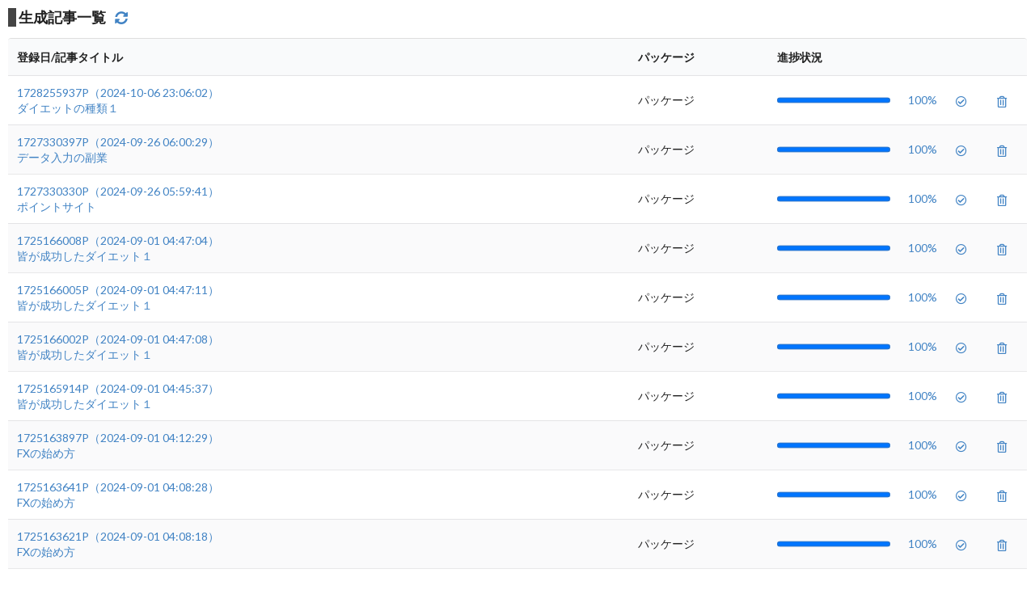

--- FILE ---
content_type: text/html
request_url: https://ai-writer.net-review.info/adm/history
body_size: 6881
content:
<!DOCTYPE html PUBLIC "-//W3C//DTD XHTML 1.0 Transitional//EN" "http://www.w3.org/TR/xhtml1/DTD/xhtml1-transitional.dtd">
<html xmlns="http://www.w3.org/1999/xhtml" xml:lang="ja" lang="ja">
<head>
<title>Ant Hell System</title>
<meta http-equiv="Content-Type" content="text/html; charset=utf-8">
<link rel="stylesheet" type="text/css" href="./style.css" media="screen,tv" />
<link rel="stylesheet" type="text/css" href="./menu.css" media="screen,tv" />
<link rel="stylesheet" href="https://cdnjs.cloudflare.com/ajax/libs/semantic-ui/2.5.0/semantic.min.css">
<link rel="stylesheet" href="./css/colorbox.css" />
<script src="./js/smoothScroll.js"></script>
<script src="./js/jscolor.js"></script>
<script type="text/javascript" src="./js/jquery-1.8.3.min.js"></script>
<script type="text/javascript" src="./js/jquery.colorbox.js"></script>
<script type="text/javascript">
	$(document).ready(function(){
		$(".daily").colorbox({iframe:true, innerWidth:640, innerHeight:390});
		$(".tags").colorbox({iframe:true, innerWidth:600, innerHeight:560});
	});
</script>
<script type="text/javascript">
<!--
function disp(url){
	window.open(url, "window_name", "width=580,height=580,scrollbars=yes");
}
// -->
</script>
</head>
<body>
<div id="header">
	<div class="h_logo"><img src="/images/header.jpg" /></div>
</div>
<div id="wrap" class="clearfix">


<div class="contents" style="padding:0 10px 10px 10px;">
	<div class="hist">
	<h3>&nbsp;生成記事一覧&nbsp;&nbsp;&nbsp;<span style="font-size:0.9em;"><a href="javascript:document.st3.submit();"><i class="sync alternate icon"></i></a></span></h3>
	<table class="ui striped table" style="border-left:none; border-right:none;">
	<thead>
	<tr>
	<th>登録日/記事タイトル</th>
	<th>パッケージ</th>
	<th style="width:150px;">進捗状況</th>
	<th style="width:50px;">&nbsp;</th>
	<th style="width:50px;">&nbsp;</th>
	<th style="width:50px;">&nbsp;</th>
	</tr>
	</thead>
	<tbody>
<tr>
<td>
<form enctype=multipart/form-data method="POST" action="edit" name="frm1728255937P">
<input type=hidden name=ID value=>
<input type=hidden name=PW value=>
<input type=hidden name=action value=top_html>
<input type=hidden name=addtime value=1728255937P>
</form>
<form enctype=multipart/form-data method="POST" action="" name="Del1728255937P">
<input type=hidden name=ID value=>
<input type=hidden name=PW value=>
<input type=hidden name=delnum value=1728255937P>
<input type=hidden name=action value=del>
</form>
<form enctype=multipart/form-data method="POST" action="go_on" name="cont1728255937P">
<input type=hidden name=ID value=>
<input type=hidden name=PW value=>
<input type=hidden name=postnum value="1728255937P">
<input type=hidden name=action value="pack_reg">

</form>
<a href="javascript:void(0);" onclick="document.frm1728255937P.submit();">1728255937P（2024-10-06 23:06:02）<br>ダイエットの種類１</a></td>
<td>パッケージ</td>
<td><progress value="100" max="100">50%</progress></td>
<td style="text-align:right; color: #4183c4;">100%</td>
<td><a href="#"><i class="check circle outline icon" title="完了済"></i></a></td>
<td><a href="javascript:void(0);" onclick="alert('削除します'); document.Del1728255937P.submit();" title="削除"><i class="trash alternate outline icon" title="削除"></i></a></td>
</tr>
<tr>
<td>
<form enctype=multipart/form-data method="POST" action="edit" name="frm1727330397P">
<input type=hidden name=ID value=>
<input type=hidden name=PW value=>
<input type=hidden name=action value=top_html>
<input type=hidden name=addtime value=1727330397P>
</form>
<form enctype=multipart/form-data method="POST" action="" name="Del1727330397P">
<input type=hidden name=ID value=>
<input type=hidden name=PW value=>
<input type=hidden name=delnum value=1727330397P>
<input type=hidden name=action value=del>
</form>
<form enctype=multipart/form-data method="POST" action="go_on" name="cont1727330397P">
<input type=hidden name=ID value=>
<input type=hidden name=PW value=>
<input type=hidden name=postnum value="1727330397P">
<input type=hidden name=action value="pack_reg">

</form>
<a href="javascript:void(0);" onclick="document.frm1727330397P.submit();">1727330397P（2024-09-26 06:00:29）<br>データ入力の副業</a></td>
<td>パッケージ</td>
<td><progress value="100" max="100">50%</progress></td>
<td style="text-align:right; color: #4183c4;">100%</td>
<td><a href="#"><i class="check circle outline icon" title="完了済"></i></a></td>
<td><a href="javascript:void(0);" onclick="alert('削除します'); document.Del1727330397P.submit();" title="削除"><i class="trash alternate outline icon" title="削除"></i></a></td>
</tr>
<tr>
<td>
<form enctype=multipart/form-data method="POST" action="edit" name="frm1727330330P">
<input type=hidden name=ID value=>
<input type=hidden name=PW value=>
<input type=hidden name=action value=top_html>
<input type=hidden name=addtime value=1727330330P>
</form>
<form enctype=multipart/form-data method="POST" action="" name="Del1727330330P">
<input type=hidden name=ID value=>
<input type=hidden name=PW value=>
<input type=hidden name=delnum value=1727330330P>
<input type=hidden name=action value=del>
</form>
<form enctype=multipart/form-data method="POST" action="go_on" name="cont1727330330P">
<input type=hidden name=ID value=>
<input type=hidden name=PW value=>
<input type=hidden name=postnum value="1727330330P">
<input type=hidden name=action value="pack_reg">

</form>
<a href="javascript:void(0);" onclick="document.frm1727330330P.submit();">1727330330P（2024-09-26 05:59:41）<br>ポイントサイト</a></td>
<td>パッケージ</td>
<td><progress value="100" max="100">50%</progress></td>
<td style="text-align:right; color: #4183c4;">100%</td>
<td><a href="#"><i class="check circle outline icon" title="完了済"></i></a></td>
<td><a href="javascript:void(0);" onclick="alert('削除します'); document.Del1727330330P.submit();" title="削除"><i class="trash alternate outline icon" title="削除"></i></a></td>
</tr>
<tr>
<td>
<form enctype=multipart/form-data method="POST" action="edit" name="frm1725166008P">
<input type=hidden name=ID value=>
<input type=hidden name=PW value=>
<input type=hidden name=action value=top_html>
<input type=hidden name=addtime value=1725166008P>
</form>
<form enctype=multipart/form-data method="POST" action="" name="Del1725166008P">
<input type=hidden name=ID value=>
<input type=hidden name=PW value=>
<input type=hidden name=delnum value=1725166008P>
<input type=hidden name=action value=del>
</form>
<form enctype=multipart/form-data method="POST" action="go_on" name="cont1725166008P">
<input type=hidden name=ID value=>
<input type=hidden name=PW value=>
<input type=hidden name=postnum value="1725166008P">
<input type=hidden name=action value="pack_reg">

</form>
<a href="javascript:void(0);" onclick="document.frm1725166008P.submit();">1725166008P（2024-09-01 04:47:04）<br>皆が成功したダイエット１</a></td>
<td>パッケージ</td>
<td><progress value="100" max="100">50%</progress></td>
<td style="text-align:right; color: #4183c4;">100%</td>
<td><a href="#"><i class="check circle outline icon" title="完了済"></i></a></td>
<td><a href="javascript:void(0);" onclick="alert('削除します'); document.Del1725166008P.submit();" title="削除"><i class="trash alternate outline icon" title="削除"></i></a></td>
</tr>
<tr>
<td>
<form enctype=multipart/form-data method="POST" action="edit" name="frm1725166005P">
<input type=hidden name=ID value=>
<input type=hidden name=PW value=>
<input type=hidden name=action value=top_html>
<input type=hidden name=addtime value=1725166005P>
</form>
<form enctype=multipart/form-data method="POST" action="" name="Del1725166005P">
<input type=hidden name=ID value=>
<input type=hidden name=PW value=>
<input type=hidden name=delnum value=1725166005P>
<input type=hidden name=action value=del>
</form>
<form enctype=multipart/form-data method="POST" action="go_on" name="cont1725166005P">
<input type=hidden name=ID value=>
<input type=hidden name=PW value=>
<input type=hidden name=postnum value="1725166005P">
<input type=hidden name=action value="pack_reg">

</form>
<a href="javascript:void(0);" onclick="document.frm1725166005P.submit();">1725166005P（2024-09-01 04:47:11）<br>皆が成功したダイエット１</a></td>
<td>パッケージ</td>
<td><progress value="100" max="100">50%</progress></td>
<td style="text-align:right; color: #4183c4;">100%</td>
<td><a href="#"><i class="check circle outline icon" title="完了済"></i></a></td>
<td><a href="javascript:void(0);" onclick="alert('削除します'); document.Del1725166005P.submit();" title="削除"><i class="trash alternate outline icon" title="削除"></i></a></td>
</tr>
<tr>
<td>
<form enctype=multipart/form-data method="POST" action="edit" name="frm1725166002P">
<input type=hidden name=ID value=>
<input type=hidden name=PW value=>
<input type=hidden name=action value=top_html>
<input type=hidden name=addtime value=1725166002P>
</form>
<form enctype=multipart/form-data method="POST" action="" name="Del1725166002P">
<input type=hidden name=ID value=>
<input type=hidden name=PW value=>
<input type=hidden name=delnum value=1725166002P>
<input type=hidden name=action value=del>
</form>
<form enctype=multipart/form-data method="POST" action="go_on" name="cont1725166002P">
<input type=hidden name=ID value=>
<input type=hidden name=PW value=>
<input type=hidden name=postnum value="1725166002P">
<input type=hidden name=action value="pack_reg">

</form>
<a href="javascript:void(0);" onclick="document.frm1725166002P.submit();">1725166002P（2024-09-01 04:47:08）<br>皆が成功したダイエット１</a></td>
<td>パッケージ</td>
<td><progress value="100" max="100">50%</progress></td>
<td style="text-align:right; color: #4183c4;">100%</td>
<td><a href="#"><i class="check circle outline icon" title="完了済"></i></a></td>
<td><a href="javascript:void(0);" onclick="alert('削除します'); document.Del1725166002P.submit();" title="削除"><i class="trash alternate outline icon" title="削除"></i></a></td>
</tr>
<tr>
<td>
<form enctype=multipart/form-data method="POST" action="edit" name="frm1725165914P">
<input type=hidden name=ID value=>
<input type=hidden name=PW value=>
<input type=hidden name=action value=top_html>
<input type=hidden name=addtime value=1725165914P>
</form>
<form enctype=multipart/form-data method="POST" action="" name="Del1725165914P">
<input type=hidden name=ID value=>
<input type=hidden name=PW value=>
<input type=hidden name=delnum value=1725165914P>
<input type=hidden name=action value=del>
</form>
<form enctype=multipart/form-data method="POST" action="go_on" name="cont1725165914P">
<input type=hidden name=ID value=>
<input type=hidden name=PW value=>
<input type=hidden name=postnum value="1725165914P">
<input type=hidden name=action value="pack_reg">

</form>
<a href="javascript:void(0);" onclick="document.frm1725165914P.submit();">1725165914P（2024-09-01 04:45:37）<br>皆が成功したダイエット１</a></td>
<td>パッケージ</td>
<td><progress value="100" max="100">50%</progress></td>
<td style="text-align:right; color: #4183c4;">100%</td>
<td><a href="#"><i class="check circle outline icon" title="完了済"></i></a></td>
<td><a href="javascript:void(0);" onclick="alert('削除します'); document.Del1725165914P.submit();" title="削除"><i class="trash alternate outline icon" title="削除"></i></a></td>
</tr>
<tr>
<td>
<form enctype=multipart/form-data method="POST" action="edit" name="frm1725163897P">
<input type=hidden name=ID value=>
<input type=hidden name=PW value=>
<input type=hidden name=action value=top_html>
<input type=hidden name=addtime value=1725163897P>
</form>
<form enctype=multipart/form-data method="POST" action="" name="Del1725163897P">
<input type=hidden name=ID value=>
<input type=hidden name=PW value=>
<input type=hidden name=delnum value=1725163897P>
<input type=hidden name=action value=del>
</form>
<form enctype=multipart/form-data method="POST" action="go_on" name="cont1725163897P">
<input type=hidden name=ID value=>
<input type=hidden name=PW value=>
<input type=hidden name=postnum value="1725163897P">
<input type=hidden name=action value="pack_reg">

</form>
<a href="javascript:void(0);" onclick="document.frm1725163897P.submit();">1725163897P（2024-09-01 04:12:29）<br>FXの始め方</a></td>
<td>パッケージ</td>
<td><progress value="100" max="100">50%</progress></td>
<td style="text-align:right; color: #4183c4;">100%</td>
<td><a href="#"><i class="check circle outline icon" title="完了済"></i></a></td>
<td><a href="javascript:void(0);" onclick="alert('削除します'); document.Del1725163897P.submit();" title="削除"><i class="trash alternate outline icon" title="削除"></i></a></td>
</tr>
<tr>
<td>
<form enctype=multipart/form-data method="POST" action="edit" name="frm1725163641P">
<input type=hidden name=ID value=>
<input type=hidden name=PW value=>
<input type=hidden name=action value=top_html>
<input type=hidden name=addtime value=1725163641P>
</form>
<form enctype=multipart/form-data method="POST" action="" name="Del1725163641P">
<input type=hidden name=ID value=>
<input type=hidden name=PW value=>
<input type=hidden name=delnum value=1725163641P>
<input type=hidden name=action value=del>
</form>
<form enctype=multipart/form-data method="POST" action="go_on" name="cont1725163641P">
<input type=hidden name=ID value=>
<input type=hidden name=PW value=>
<input type=hidden name=postnum value="1725163641P">
<input type=hidden name=action value="pack_reg">

</form>
<a href="javascript:void(0);" onclick="document.frm1725163641P.submit();">1725163641P（2024-09-01 04:08:28）<br>FXの始め方</a></td>
<td>パッケージ</td>
<td><progress value="100" max="100">50%</progress></td>
<td style="text-align:right; color: #4183c4;">100%</td>
<td><a href="#"><i class="check circle outline icon" title="完了済"></i></a></td>
<td><a href="javascript:void(0);" onclick="alert('削除します'); document.Del1725163641P.submit();" title="削除"><i class="trash alternate outline icon" title="削除"></i></a></td>
</tr>
<tr>
<td>
<form enctype=multipart/form-data method="POST" action="edit" name="frm1725163621P">
<input type=hidden name=ID value=>
<input type=hidden name=PW value=>
<input type=hidden name=action value=top_html>
<input type=hidden name=addtime value=1725163621P>
</form>
<form enctype=multipart/form-data method="POST" action="" name="Del1725163621P">
<input type=hidden name=ID value=>
<input type=hidden name=PW value=>
<input type=hidden name=delnum value=1725163621P>
<input type=hidden name=action value=del>
</form>
<form enctype=multipart/form-data method="POST" action="go_on" name="cont1725163621P">
<input type=hidden name=ID value=>
<input type=hidden name=PW value=>
<input type=hidden name=postnum value="1725163621P">
<input type=hidden name=action value="pack_reg">

</form>
<a href="javascript:void(0);" onclick="document.frm1725163621P.submit();">1725163621P（2024-09-01 04:08:18）<br>FXの始め方</a></td>
<td>パッケージ</td>
<td><progress value="100" max="100">50%</progress></td>
<td style="text-align:right; color: #4183c4;">100%</td>
<td><a href="#"><i class="check circle outline icon" title="完了済"></i></a></td>
<td><a href="javascript:void(0);" onclick="alert('削除します'); document.Del1725163621P.submit();" title="削除"><i class="trash alternate outline icon" title="削除"></i></a></td>
</tr>
<tr>
<td>
<form enctype=multipart/form-data method="POST" action="edit" name="frm1724629134P">
<input type=hidden name=ID value=>
<input type=hidden name=PW value=>
<input type=hidden name=action value=top_html>
<input type=hidden name=addtime value=1724629134P>
</form>
<form enctype=multipart/form-data method="POST" action="" name="Del1724629134P">
<input type=hidden name=ID value=>
<input type=hidden name=PW value=>
<input type=hidden name=delnum value=1724629134P>
<input type=hidden name=action value=del>
</form>
<form enctype=multipart/form-data method="POST" action="go_on" name="cont1724629134P">
<input type=hidden name=ID value=>
<input type=hidden name=PW value=>
<input type=hidden name=postnum value="1724629134P">
<input type=hidden name=action value="pack_reg">

</form>
<a href="javascript:void(0);" onclick="document.frm1724629134P.submit();">1724629134P（2024-08-25 23:39:43）<br>ヤフオク販売ノウハウ</a></td>
<td>パッケージ</td>
<td><progress value="100" max="100">50%</progress></td>
<td style="text-align:right; color: #4183c4;">100%</td>
<td><a href="#"><i class="check circle outline icon" title="完了済"></i></a></td>
<td><a href="javascript:void(0);" onclick="alert('削除します'); document.Del1724629134P.submit();" title="削除"><i class="trash alternate outline icon" title="削除"></i></a></td>
</tr>
<tr>
<td>
<form enctype=multipart/form-data method="POST" action="edit" name="frm1724629100P">
<input type=hidden name=ID value=>
<input type=hidden name=PW value=>
<input type=hidden name=action value=top_html>
<input type=hidden name=addtime value=1724629100P>
</form>
<form enctype=multipart/form-data method="POST" action="" name="Del1724629100P">
<input type=hidden name=ID value=>
<input type=hidden name=PW value=>
<input type=hidden name=delnum value=1724629100P>
<input type=hidden name=action value=del>
</form>
<form enctype=multipart/form-data method="POST" action="go_on" name="cont1724629100P">
<input type=hidden name=ID value=>
<input type=hidden name=PW value=>
<input type=hidden name=postnum value="1724629100P">
<input type=hidden name=action value="pack_reg">

</form>
<a href="javascript:void(0);" onclick="document.frm1724629100P.submit();">1724629100P（2024-08-25 23:39:16）<br>ヤフオク・メルカリ以外のオススメ物販ビジネスサイト</a></td>
<td>パッケージ</td>
<td><progress value="100" max="100">50%</progress></td>
<td style="text-align:right; color: #4183c4;">100%</td>
<td><a href="#"><i class="check circle outline icon" title="完了済"></i></a></td>
<td><a href="javascript:void(0);" onclick="alert('削除します'); document.Del1724629100P.submit();" title="削除"><i class="trash alternate outline icon" title="削除"></i></a></td>
</tr>
<tr>
<td>
<form enctype=multipart/form-data method="POST" action="edit" name="frm1724628973P">
<input type=hidden name=ID value=>
<input type=hidden name=PW value=>
<input type=hidden name=action value=top_html>
<input type=hidden name=addtime value=1724628973P>
</form>
<form enctype=multipart/form-data method="POST" action="" name="Del1724628973P">
<input type=hidden name=ID value=>
<input type=hidden name=PW value=>
<input type=hidden name=delnum value=1724628973P>
<input type=hidden name=action value=del>
</form>
<form enctype=multipart/form-data method="POST" action="go_on" name="cont1724628973P">
<input type=hidden name=ID value=>
<input type=hidden name=PW value=>
<input type=hidden name=postnum value="1724628973P">
<input type=hidden name=action value="pack_reg">

</form>
<a href="javascript:void(0);" onclick="document.frm1724628973P.submit();">1724628973P（2024-08-25 23:37:11）<br>転売オススメジャンル</a></td>
<td>パッケージ</td>
<td><progress value="100" max="100">50%</progress></td>
<td style="text-align:right; color: #4183c4;">100%</td>
<td><a href="#"><i class="check circle outline icon" title="完了済"></i></a></td>
<td><a href="javascript:void(0);" onclick="alert('削除します'); document.Del1724628973P.submit();" title="削除"><i class="trash alternate outline icon" title="削除"></i></a></td>
</tr>
<tr>
<td>
<form enctype=multipart/form-data method="POST" action="edit" name="frm1724628945P">
<input type=hidden name=ID value=>
<input type=hidden name=PW value=>
<input type=hidden name=action value=top_html>
<input type=hidden name=addtime value=1724628945P>
</form>
<form enctype=multipart/form-data method="POST" action="" name="Del1724628945P">
<input type=hidden name=ID value=>
<input type=hidden name=PW value=>
<input type=hidden name=delnum value=1724628945P>
<input type=hidden name=action value=del>
</form>
<form enctype=multipart/form-data method="POST" action="go_on" name="cont1724628945P">
<input type=hidden name=ID value=>
<input type=hidden name=PW value=>
<input type=hidden name=postnum value="1724628945P">
<input type=hidden name=action value="pack_reg">

</form>
<a href="javascript:void(0);" onclick="document.frm1724628945P.submit();">1724628945P（2024-08-25 23:36:24）<br>せどり・転売ビジネスの注意すること・違法行為</a></td>
<td>パッケージ</td>
<td><progress value="100" max="100">50%</progress></td>
<td style="text-align:right; color: #4183c4;">100%</td>
<td><a href="#"><i class="check circle outline icon" title="完了済"></i></a></td>
<td><a href="javascript:void(0);" onclick="alert('削除します'); document.Del1724628945P.submit();" title="削除"><i class="trash alternate outline icon" title="削除"></i></a></td>
</tr>
<tr>
<td>
<form enctype=multipart/form-data method="POST" action="edit" name="frm1724628900P">
<input type=hidden name=ID value=>
<input type=hidden name=PW value=>
<input type=hidden name=action value=top_html>
<input type=hidden name=addtime value=1724628900P>
</form>
<form enctype=multipart/form-data method="POST" action="" name="Del1724628900P">
<input type=hidden name=ID value=>
<input type=hidden name=PW value=>
<input type=hidden name=delnum value=1724628900P>
<input type=hidden name=action value=del>
</form>
<form enctype=multipart/form-data method="POST" action="go_on" name="cont1724628900P">
<input type=hidden name=ID value=>
<input type=hidden name=PW value=>
<input type=hidden name=postnum value="1724628900P">
<input type=hidden name=action value="pack_reg">

</form>
<a href="javascript:void(0);" onclick="document.frm1724628900P.submit();">1724628900P（2024-08-25 23:35:54）<br>LINE交換を好きな女性と自然にする方法と注意点</a></td>
<td>パッケージ</td>
<td><progress value="100" max="100">50%</progress></td>
<td style="text-align:right; color: #4183c4;">100%</td>
<td><a href="#"><i class="check circle outline icon" title="完了済"></i></a></td>
<td><a href="javascript:void(0);" onclick="alert('削除します'); document.Del1724628900P.submit();" title="削除"><i class="trash alternate outline icon" title="削除"></i></a></td>
</tr>
<tr>
<td>
<form enctype=multipart/form-data method="POST" action="edit" name="frm1714202674P">
<input type=hidden name=ID value=>
<input type=hidden name=PW value=>
<input type=hidden name=action value=top_html>
<input type=hidden name=addtime value=1714202674P>
</form>
<form enctype=multipart/form-data method="POST" action="" name="Del1714202674P">
<input type=hidden name=ID value=>
<input type=hidden name=PW value=>
<input type=hidden name=delnum value=1714202674P>
<input type=hidden name=action value=del>
</form>
<form enctype=multipart/form-data method="POST" action="go_on" name="cont1714202674P">
<input type=hidden name=ID value=>
<input type=hidden name=PW value=>
<input type=hidden name=postnum value="1714202674P">
<input type=hidden name=action value="pack_reg">

</form>
<a href="javascript:void(0);" onclick="document.frm1714202674P.submit();">1714202674P（2024-04-27 07:25:17）<br>データ入力の副業</a></td>
<td>パッケージ</td>
<td><progress value="100" max="100">50%</progress></td>
<td style="text-align:right; color: #4183c4;">100%</td>
<td><a href="#"><i class="check circle outline icon" title="完了済"></i></a></td>
<td><a href="javascript:void(0);" onclick="alert('削除します'); document.Del1714202674P.submit();" title="削除"><i class="trash alternate outline icon" title="削除"></i></a></td>
</tr>
<tr>
<td>
<form enctype=multipart/form-data method="POST" action="edit" name="frm1712490828P">
<input type=hidden name=ID value=>
<input type=hidden name=PW value=>
<input type=hidden name=action value=top_html>
<input type=hidden name=addtime value=1712490828P>
</form>
<form enctype=multipart/form-data method="POST" action="" name="Del1712490828P">
<input type=hidden name=ID value=>
<input type=hidden name=PW value=>
<input type=hidden name=delnum value=1712490828P>
<input type=hidden name=action value=del>
</form>
<form enctype=multipart/form-data method="POST" action="go_on" name="cont1712490828P">
<input type=hidden name=ID value=>
<input type=hidden name=PW value=>
<input type=hidden name=postnum value="1712490828P">
<input type=hidden name=action value="pack_reg">

</form>
<a href="javascript:void(0);" onclick="document.frm1712490828P.submit();">1712490828P（2024-04-07 11:54:14）<br>チャットGPTを使った副業</a></td>
<td>パッケージ</td>
<td><progress value="100" max="100">50%</progress></td>
<td style="text-align:right; color: #4183c4;">100%</td>
<td><a href="#"><i class="check circle outline icon" title="完了済"></i></a></td>
<td><a href="javascript:void(0);" onclick="alert('削除します'); document.Del1712490828P.submit();" title="削除"><i class="trash alternate outline icon" title="削除"></i></a></td>
</tr>
<tr>
<td>
<form enctype=multipart/form-data method="POST" action="edit" name="frm1712009259P">
<input type=hidden name=ID value=>
<input type=hidden name=PW value=>
<input type=hidden name=action value=top_html>
<input type=hidden name=addtime value=1712009259P>
</form>
<form enctype=multipart/form-data method="POST" action="" name="Del1712009259P">
<input type=hidden name=ID value=>
<input type=hidden name=PW value=>
<input type=hidden name=delnum value=1712009259P>
<input type=hidden name=action value=del>
</form>
<form enctype=multipart/form-data method="POST" action="go_on" name="cont1712009259P">
<input type=hidden name=ID value=>
<input type=hidden name=PW value=>
<input type=hidden name=postnum value="1712009259P">
<input type=hidden name=action value="pack_reg">

</form>
<a href="javascript:void(0);" onclick="document.frm1712009259P.submit();">1712009259P（2024-04-01 22:08:07）<br>プロテインダイエットの効果２</a></td>
<td>パッケージ</td>
<td><progress value="100" max="100">50%</progress></td>
<td style="text-align:right; color: #4183c4;">100%</td>
<td><a href="#"><i class="check circle outline icon" title="完了済"></i></a></td>
<td><a href="javascript:void(0);" onclick="alert('削除します'); document.Del1712009259P.submit();" title="削除"><i class="trash alternate outline icon" title="削除"></i></a></td>
</tr>
<tr>
<td>
<form enctype=multipart/form-data method="POST" action="edit" name="frm1712009218P">
<input type=hidden name=ID value=>
<input type=hidden name=PW value=>
<input type=hidden name=action value=top_html>
<input type=hidden name=addtime value=1712009218P>
</form>
<form enctype=multipart/form-data method="POST" action="" name="Del1712009218P">
<input type=hidden name=ID value=>
<input type=hidden name=PW value=>
<input type=hidden name=delnum value=1712009218P>
<input type=hidden name=action value=del>
</form>
<form enctype=multipart/form-data method="POST" action="go_on" name="cont1712009218P">
<input type=hidden name=ID value=>
<input type=hidden name=PW value=>
<input type=hidden name=postnum value="1712009218P">
<input type=hidden name=action value="pack_reg">

</form>
<a href="javascript:void(0);" onclick="document.frm1712009218P.submit();">1712009218P（2024-04-01 22:07:32）<br>プロテインダイエットの効果1</a></td>
<td>パッケージ</td>
<td><progress value="100" max="100">50%</progress></td>
<td style="text-align:right; color: #4183c4;">100%</td>
<td><a href="#"><i class="check circle outline icon" title="完了済"></i></a></td>
<td><a href="javascript:void(0);" onclick="alert('削除します'); document.Del1712009218P.submit();" title="削除"><i class="trash alternate outline icon" title="削除"></i></a></td>
</tr>
<tr>
<td>
<form enctype=multipart/form-data method="POST" action="edit" name="frm1711996797P">
<input type=hidden name=ID value=>
<input type=hidden name=PW value=>
<input type=hidden name=action value=top_html>
<input type=hidden name=addtime value=1711996797P>
</form>
<form enctype=multipart/form-data method="POST" action="" name="Del1711996797P">
<input type=hidden name=ID value=>
<input type=hidden name=PW value=>
<input type=hidden name=delnum value=1711996797P>
<input type=hidden name=action value=del>
</form>
<form enctype=multipart/form-data method="POST" action="go_on" name="cont1711996797P">
<input type=hidden name=ID value=>
<input type=hidden name=PW value=>
<input type=hidden name=postnum value="1711996797P">
<input type=hidden name=action value="pack_reg">

</form>
<a href="javascript:void(0);" onclick="document.frm1711996797P.submit();">1711996797P（2024-04-01 18:40:41）<br>皆が成功したダイエット１</a></td>
<td>パッケージ</td>
<td><progress value="100" max="100">50%</progress></td>
<td style="text-align:right; color: #4183c4;">100%</td>
<td><a href="#"><i class="check circle outline icon" title="完了済"></i></a></td>
<td><a href="javascript:void(0);" onclick="alert('削除します'); document.Del1711996797P.submit();" title="削除"><i class="trash alternate outline icon" title="削除"></i></a></td>
</tr>
<tr>
<td>
<form enctype=multipart/form-data method="POST" action="edit" name="frm1711996695P">
<input type=hidden name=ID value=>
<input type=hidden name=PW value=>
<input type=hidden name=action value=top_html>
<input type=hidden name=addtime value=1711996695P>
</form>
<form enctype=multipart/form-data method="POST" action="" name="Del1711996695P">
<input type=hidden name=ID value=>
<input type=hidden name=PW value=>
<input type=hidden name=delnum value=1711996695P>
<input type=hidden name=action value=del>
</form>
<form enctype=multipart/form-data method="POST" action="go_on" name="cont1711996695P">
<input type=hidden name=ID value=>
<input type=hidden name=PW value=>
<input type=hidden name=postnum value="1711996695P">
<input type=hidden name=action value="pack_reg">

</form>
<a href="javascript:void(0);" onclick="document.frm1711996695P.submit();">1711996695P（2024-04-01 18:38:58）<br>ダイエットの種類１</a></td>
<td>パッケージ</td>
<td><progress value="100" max="100">50%</progress></td>
<td style="text-align:right; color: #4183c4;">100%</td>
<td><a href="#"><i class="check circle outline icon" title="完了済"></i></a></td>
<td><a href="javascript:void(0);" onclick="alert('削除します'); document.Del1711996695P.submit();" title="削除"><i class="trash alternate outline icon" title="削除"></i></a></td>
</tr>
<tr>
<td>
<form enctype=multipart/form-data method="POST" action="edit" name="frm1707351131P">
<input type=hidden name=ID value=>
<input type=hidden name=PW value=>
<input type=hidden name=action value=top_html>
<input type=hidden name=addtime value=1707351131P>
</form>
<form enctype=multipart/form-data method="POST" action="" name="Del1707351131P">
<input type=hidden name=ID value=>
<input type=hidden name=PW value=>
<input type=hidden name=delnum value=1707351131P>
<input type=hidden name=action value=del>
</form>
<form enctype=multipart/form-data method="POST" action="go_on" name="cont1707351131P">
<input type=hidden name=ID value=>
<input type=hidden name=PW value=>
<input type=hidden name=postnum value="1707351131P">
<input type=hidden name=action value="pack_reg">

</form>
<a href="javascript:void(0);" onclick="document.frm1707351131P.submit();">1707351131P（2024-02-08 00:13:38）<br>副業で必須！文章を書けない時の対処方法</a></td>
<td>パッケージ</td>
<td><progress value="100" max="100">50%</progress></td>
<td style="text-align:right; color: #4183c4;">100%</td>
<td><a href="#"><i class="check circle outline icon" title="完了済"></i></a></td>
<td><a href="javascript:void(0);" onclick="alert('削除します'); document.Del1707351131P.submit();" title="削除"><i class="trash alternate outline icon" title="削除"></i></a></td>
</tr>
<tr>
<td>
<form enctype=multipart/form-data method="POST" action="edit" name="frm1706643184P">
<input type=hidden name=ID value=>
<input type=hidden name=PW value=>
<input type=hidden name=action value=top_html>
<input type=hidden name=addtime value=1706643184P>
</form>
<form enctype=multipart/form-data method="POST" action="" name="Del1706643184P">
<input type=hidden name=ID value=>
<input type=hidden name=PW value=>
<input type=hidden name=delnum value=1706643184P>
<input type=hidden name=action value=del>
</form>
<form enctype=multipart/form-data method="POST" action="go_on" name="cont1706643184P">
<input type=hidden name=ID value=>
<input type=hidden name=PW value=>
<input type=hidden name=postnum value="1706643184P">
<input type=hidden name=action value="pack_reg">

</form>
<a href="javascript:void(0);" onclick="document.frm1706643184P.submit();">1706643184P（2024-01-30 19:34:23）<br>株主優待について</a></td>
<td>パッケージ</td>
<td><progress value="100" max="100">50%</progress></td>
<td style="text-align:right; color: #4183c4;">100%</td>
<td><a href="#"><i class="check circle outline icon" title="完了済"></i></a></td>
<td><a href="javascript:void(0);" onclick="alert('削除します'); document.Del1706643184P.submit();" title="削除"><i class="trash alternate outline icon" title="削除"></i></a></td>
</tr>
<tr>
<td>
<form enctype=multipart/form-data method="POST" action="edit" name="frm1706643107P">
<input type=hidden name=ID value=>
<input type=hidden name=PW value=>
<input type=hidden name=action value=top_html>
<input type=hidden name=addtime value=1706643107P>
</form>
<form enctype=multipart/form-data method="POST" action="" name="Del1706643107P">
<input type=hidden name=ID value=>
<input type=hidden name=PW value=>
<input type=hidden name=delnum value=1706643107P>
<input type=hidden name=action value=del>
</form>
<form enctype=multipart/form-data method="POST" action="go_on" name="cont1706643107P">
<input type=hidden name=ID value=>
<input type=hidden name=PW value=>
<input type=hidden name=postnum value="1706643107P">
<input type=hidden name=action value="pack_reg">

</form>
<a href="javascript:void(0);" onclick="document.frm1706643107P.submit();">1706643107P（2024-01-30 19:32:28）<br>チャットGPTを使った副業</a></td>
<td>パッケージ</td>
<td><progress value="100" max="100">50%</progress></td>
<td style="text-align:right; color: #4183c4;">100%</td>
<td><a href="#"><i class="check circle outline icon" title="完了済"></i></a></td>
<td><a href="javascript:void(0);" onclick="alert('削除します'); document.Del1706643107P.submit();" title="削除"><i class="trash alternate outline icon" title="削除"></i></a></td>
</tr>
<tr>
<td>
<form enctype=multipart/form-data method="POST" action="edit" name="frm1706556786P">
<input type=hidden name=ID value=>
<input type=hidden name=PW value=>
<input type=hidden name=action value=top_html>
<input type=hidden name=addtime value=1706556786P>
</form>
<form enctype=multipart/form-data method="POST" action="" name="Del1706556786P">
<input type=hidden name=ID value=>
<input type=hidden name=PW value=>
<input type=hidden name=delnum value=1706556786P>
<input type=hidden name=action value=del>
</form>
<form enctype=multipart/form-data method="POST" action="go_on" name="cont1706556786P">
<input type=hidden name=ID value=>
<input type=hidden name=PW value=>
<input type=hidden name=postnum value="1706556786P">
<input type=hidden name=action value="pack_reg">

</form>
<a href="javascript:void(0);" onclick="document.frm1706556786P.submit();">1706556786P（2024-01-29 19:34:44）<br>LINE交換を好きな女性と自然にする方法と注意点</a></td>
<td>パッケージ</td>
<td><progress value="100" max="100">50%</progress></td>
<td style="text-align:right; color: #4183c4;">100%</td>
<td><a href="#"><i class="check circle outline icon" title="完了済"></i></a></td>
<td><a href="javascript:void(0);" onclick="alert('削除します'); document.Del1706556786P.submit();" title="削除"><i class="trash alternate outline icon" title="削除"></i></a></td>
</tr>
<tr>
<td>
<form enctype=multipart/form-data method="POST" action="edit" name="frm1706401673P">
<input type=hidden name=ID value=>
<input type=hidden name=PW value=>
<input type=hidden name=action value=top_html>
<input type=hidden name=addtime value=1706401673P>
</form>
<form enctype=multipart/form-data method="POST" action="" name="Del1706401673P">
<input type=hidden name=ID value=>
<input type=hidden name=PW value=>
<input type=hidden name=delnum value=1706401673P>
<input type=hidden name=action value=del>
</form>
<form enctype=multipart/form-data method="POST" action="go_on" name="cont1706401673P">
<input type=hidden name=ID value=>
<input type=hidden name=PW value=>
<input type=hidden name=postnum value="1706401673P">
<input type=hidden name=action value="pack_reg">

</form>
<a href="javascript:void(0);" onclick="document.frm1706401673P.submit();">1706401673P（2024-01-28 00:28:10）<br>記事の序論「イントロダクション」ガイド</a></td>
<td>パッケージ</td>
<td><progress value="100" max="100">50%</progress></td>
<td style="text-align:right; color: #4183c4;">100%</td>
<td><a href="#"><i class="check circle outline icon" title="完了済"></i></a></td>
<td><a href="javascript:void(0);" onclick="alert('削除します'); document.Del1706401673P.submit();" title="削除"><i class="trash alternate outline icon" title="削除"></i></a></td>
</tr>
<tr>
<td>
<form enctype=multipart/form-data method="POST" action="edit" name="frm1705791594P">
<input type=hidden name=ID value=>
<input type=hidden name=PW value=>
<input type=hidden name=action value=top_html>
<input type=hidden name=addtime value=1705791594P>
</form>
<form enctype=multipart/form-data method="POST" action="" name="Del1705791594P">
<input type=hidden name=ID value=>
<input type=hidden name=PW value=>
<input type=hidden name=delnum value=1705791594P>
<input type=hidden name=action value=del>
</form>
<form enctype=multipart/form-data method="POST" action="go_on" name="cont1705791594P">
<input type=hidden name=ID value=>
<input type=hidden name=PW value=>
<input type=hidden name=postnum value="1705791594P">
<input type=hidden name=action value="pack_reg">

</form>
<a href="javascript:void(0);" onclick="document.frm1705791594P.submit();">1705791594P（2024-01-20 23:01:51）<br>婚活パーティーでのマッチングのコツ</a></td>
<td>パッケージ</td>
<td><progress value="100" max="100">50%</progress></td>
<td style="text-align:right; color: #4183c4;">100%</td>
<td><a href="#"><i class="check circle outline icon" title="完了済"></i></a></td>
<td><a href="javascript:void(0);" onclick="alert('削除します'); document.Del1705791594P.submit();" title="削除"><i class="trash alternate outline icon" title="削除"></i></a></td>
</tr>
<tr>
<td>
<form enctype=multipart/form-data method="POST" action="edit" name="frm1705356380P">
<input type=hidden name=ID value=>
<input type=hidden name=PW value=>
<input type=hidden name=action value=top_html>
<input type=hidden name=addtime value=1705356380P>
</form>
<form enctype=multipart/form-data method="POST" action="" name="Del1705356380P">
<input type=hidden name=ID value=>
<input type=hidden name=PW value=>
<input type=hidden name=delnum value=1705356380P>
<input type=hidden name=action value=del>
</form>
<form enctype=multipart/form-data method="POST" action="go_on" name="cont1705356380P">
<input type=hidden name=ID value=>
<input type=hidden name=PW value=>
<input type=hidden name=postnum value="1705356380P">
<input type=hidden name=action value="pack_reg">

</form>
<a href="javascript:void(0);" onclick="document.frm1705356380P.submit();">1705356380P（2024-01-15 22:07:39）<br>LINE交換を好きな女性と自然にする方法と注意点</a></td>
<td>パッケージ</td>
<td><progress value="100" max="100">50%</progress></td>
<td style="text-align:right; color: #4183c4;">100%</td>
<td><a href="#"><i class="check circle outline icon" title="完了済"></i></a></td>
<td><a href="javascript:void(0);" onclick="alert('削除します'); document.Del1705356380P.submit();" title="削除"><i class="trash alternate outline icon" title="削除"></i></a></td>
</tr>
<tr>
<td>
<form enctype=multipart/form-data method="POST" action="edit" name="frm1705181732P">
<input type=hidden name=ID value=>
<input type=hidden name=PW value=>
<input type=hidden name=action value=top_html>
<input type=hidden name=addtime value=1705181732P>
</form>
<form enctype=multipart/form-data method="POST" action="" name="Del1705181732P">
<input type=hidden name=ID value=>
<input type=hidden name=PW value=>
<input type=hidden name=delnum value=1705181732P>
<input type=hidden name=action value=del>
</form>
<form enctype=multipart/form-data method="POST" action="go_on" name="cont1705181732P">
<input type=hidden name=ID value=>
<input type=hidden name=PW value=>
<input type=hidden name=postnum value="1705181732P">
<input type=hidden name=action value="pack_reg">

</form>
<a href="javascript:void(0);" onclick="document.frm1705181732P.submit();">1705181732P（2024-01-13 21:36:31）<br>電話占いのよくある質問と回答</a></td>
<td>パッケージ</td>
<td><progress value="100" max="100">50%</progress></td>
<td style="text-align:right; color: #4183c4;">100%</td>
<td><a href="#"><i class="check circle outline icon" title="完了済"></i></a></td>
<td><a href="javascript:void(0);" onclick="alert('削除します'); document.Del1705181732P.submit();" title="削除"><i class="trash alternate outline icon" title="削除"></i></a></td>
</tr>
<tr>
<td>
<form enctype=multipart/form-data method="POST" action="edit" name="frm1705057964P">
<input type=hidden name=ID value=>
<input type=hidden name=PW value=>
<input type=hidden name=action value=top_html>
<input type=hidden name=addtime value=1705057964P>
</form>
<form enctype=multipart/form-data method="POST" action="" name="Del1705057964P">
<input type=hidden name=ID value=>
<input type=hidden name=PW value=>
<input type=hidden name=delnum value=1705057964P>
<input type=hidden name=action value=del>
</form>
<form enctype=multipart/form-data method="POST" action="go_on" name="cont1705057964P">
<input type=hidden name=ID value=>
<input type=hidden name=PW value=>
<input type=hidden name=postnum value="1705057964P">
<input type=hidden name=action value="pack_reg">

</form>
<a href="javascript:void(0);" onclick="document.frm1705057964P.submit();">1705057964P（2024-01-12 11:13:42）<br>WEBライター副業</a></td>
<td>パッケージ</td>
<td><progress value="100" max="100">50%</progress></td>
<td style="text-align:right; color: #4183c4;">100%</td>
<td><a href="#"><i class="check circle outline icon" title="完了済"></i></a></td>
<td><a href="javascript:void(0);" onclick="alert('削除します'); document.Del1705057964P.submit();" title="削除"><i class="trash alternate outline icon" title="削除"></i></a></td>
</tr>
<tr>
<td>
<form enctype=multipart/form-data method="POST" action="edit" name="frm1705047106P">
<input type=hidden name=ID value=>
<input type=hidden name=PW value=>
<input type=hidden name=action value=top_html>
<input type=hidden name=addtime value=1705047106P>
</form>
<form enctype=multipart/form-data method="POST" action="" name="Del1705047106P">
<input type=hidden name=ID value=>
<input type=hidden name=PW value=>
<input type=hidden name=delnum value=1705047106P>
<input type=hidden name=action value=del>
</form>
<form enctype=multipart/form-data method="POST" action="go_on" name="cont1705047106P">
<input type=hidden name=ID value=>
<input type=hidden name=PW value=>
<input type=hidden name=postnum value="1705047106P">
<input type=hidden name=action value="pack_reg">

</form>
<a href="javascript:void(0);" onclick="document.frm1705047106P.submit();">1705047106P（2024-01-12 08:12:44）<br>WEBライター副業</a></td>
<td>パッケージ</td>
<td><progress value="100" max="100">50%</progress></td>
<td style="text-align:right; color: #4183c4;">100%</td>
<td><a href="#"><i class="check circle outline icon" title="完了済"></i></a></td>
<td><a href="javascript:void(0);" onclick="alert('削除します'); document.Del1705047106P.submit();" title="削除"><i class="trash alternate outline icon" title="削除"></i></a></td>
</tr>
<tr>
<td>
<form enctype=multipart/form-data method="POST" action="edit" name="frm1703931230P">
<input type=hidden name=ID value=>
<input type=hidden name=PW value=>
<input type=hidden name=action value=top_html>
<input type=hidden name=addtime value=1703931230P>
</form>
<form enctype=multipart/form-data method="POST" action="" name="Del1703931230P">
<input type=hidden name=ID value=>
<input type=hidden name=PW value=>
<input type=hidden name=delnum value=1703931230P>
<input type=hidden name=action value=del>
</form>
<form enctype=multipart/form-data method="POST" action="go_on" name="cont1703931230P">
<input type=hidden name=ID value=>
<input type=hidden name=PW value=>
<input type=hidden name=postnum value="1703931230P">
<input type=hidden name=action value="pack_reg">

</form>
<a href="javascript:void(0);" onclick="document.frm1703931230P.submit();">1703931230P（2023-12-30 10:14:25）<br>チャットGPTを使った副業</a></td>
<td>パッケージ</td>
<td><progress value="100" max="100">50%</progress></td>
<td style="text-align:right; color: #4183c4;">100%</td>
<td><a href="#"><i class="check circle outline icon" title="完了済"></i></a></td>
<td><a href="javascript:void(0);" onclick="alert('削除します'); document.Del1703931230P.submit();" title="削除"><i class="trash alternate outline icon" title="削除"></i></a></td>
</tr>
<tr>
<td>
<form enctype=multipart/form-data method="POST" action="edit" name="frm1703343685P">
<input type=hidden name=ID value=>
<input type=hidden name=PW value=>
<input type=hidden name=action value=top_html>
<input type=hidden name=addtime value=1703343685P>
</form>
<form enctype=multipart/form-data method="POST" action="" name="Del1703343685P">
<input type=hidden name=ID value=>
<input type=hidden name=PW value=>
<input type=hidden name=delnum value=1703343685P>
<input type=hidden name=action value=del>
</form>
<form enctype=multipart/form-data method="POST" action="go_on" name="cont1703343685P">
<input type=hidden name=ID value=>
<input type=hidden name=PW value=>
<input type=hidden name=postnum value="1703343685P">
<input type=hidden name=action value="pack_reg">

</form>
<a href="javascript:void(0);" onclick="document.frm1703343685P.submit();">1703343685P（2023-12-23 15:03:46）<br>FXの始め方</a></td>
<td>パッケージ</td>
<td><progress value="100" max="100">50%</progress></td>
<td style="text-align:right; color: #4183c4;">100%</td>
<td><a href="#"><i class="check circle outline icon" title="完了済"></i></a></td>
<td><a href="javascript:void(0);" onclick="alert('削除します'); document.Del1703343685P.submit();" title="削除"><i class="trash alternate outline icon" title="削除"></i></a></td>
</tr>
<tr>
<td>
<form enctype=multipart/form-data method="POST" action="edit" name="frm1702244894P">
<input type=hidden name=ID value=>
<input type=hidden name=PW value=>
<input type=hidden name=action value=top_html>
<input type=hidden name=addtime value=1702244894P>
</form>
<form enctype=multipart/form-data method="POST" action="" name="Del1702244894P">
<input type=hidden name=ID value=>
<input type=hidden name=PW value=>
<input type=hidden name=delnum value=1702244894P>
<input type=hidden name=action value=del>
</form>
<form enctype=multipart/form-data method="POST" action="go_on" name="cont1702244894P">
<input type=hidden name=ID value=>
<input type=hidden name=PW value=>
<input type=hidden name=postnum value="1702244894P">
<input type=hidden name=action value="pack_reg">

</form>
<a href="javascript:void(0);" onclick="document.frm1702244894P.submit();">1702244894P（2023-12-10 21:50:44）<br>LINE交換を好きな女性と自然にする方法と注意点</a></td>
<td>パッケージ</td>
<td><progress value="100" max="100">50%</progress></td>
<td style="text-align:right; color: #4183c4;">100%</td>
<td><a href="#"><i class="check circle outline icon" title="完了済"></i></a></td>
<td><a href="javascript:void(0);" onclick="alert('削除します'); document.Del1702244894P.submit();" title="削除"><i class="trash alternate outline icon" title="削除"></i></a></td>
</tr>
<tr>
<td>
<form enctype=multipart/form-data method="POST" action="edit" name="frm1702244801P">
<input type=hidden name=ID value=>
<input type=hidden name=PW value=>
<input type=hidden name=action value=top_html>
<input type=hidden name=addtime value=1702244801P>
</form>
<form enctype=multipart/form-data method="POST" action="" name="Del1702244801P">
<input type=hidden name=ID value=>
<input type=hidden name=PW value=>
<input type=hidden name=delnum value=1702244801P>
<input type=hidden name=action value=del>
</form>
<form enctype=multipart/form-data method="POST" action="go_on" name="cont1702244801P">
<input type=hidden name=ID value=>
<input type=hidden name=PW value=>
<input type=hidden name=postnum value="1702244801P">
<input type=hidden name=action value="pack_reg">

</form>
<a href="javascript:void(0);" onclick="document.frm1702244801P.submit();">1702244801P（2023-12-10 21:50:30）<br>FXの始め方</a></td>
<td>パッケージ</td>
<td><progress value="100" max="100">50%</progress></td>
<td style="text-align:right; color: #4183c4;">100%</td>
<td><a href="#"><i class="check circle outline icon" title="完了済"></i></a></td>
<td><a href="javascript:void(0);" onclick="alert('削除します'); document.Del1702244801P.submit();" title="削除"><i class="trash alternate outline icon" title="削除"></i></a></td>
</tr>
<tr>
<td>
<form enctype=multipart/form-data method="POST" action="edit" name="frm1701894166P">
<input type=hidden name=ID value=>
<input type=hidden name=PW value=>
<input type=hidden name=action value=top_html>
<input type=hidden name=addtime value=1701894166P>
</form>
<form enctype=multipart/form-data method="POST" action="" name="Del1701894166P">
<input type=hidden name=ID value=>
<input type=hidden name=PW value=>
<input type=hidden name=delnum value=1701894166P>
<input type=hidden name=action value=del>
</form>
<form enctype=multipart/form-data method="POST" action="go_on" name="cont1701894166P">
<input type=hidden name=ID value=>
<input type=hidden name=PW value=>
<input type=hidden name=postnum value="1701894166P">
<input type=hidden name=action value="pack_reg">

</form>
<a href="javascript:void(0);" onclick="document.frm1701894166P.submit();">1701894166P（2023-12-06 20:23:52）<br>データ入力の副業</a></td>
<td>パッケージ</td>
<td><progress value="100" max="100">50%</progress></td>
<td style="text-align:right; color: #4183c4;">100%</td>
<td><a href="#"><i class="check circle outline icon" title="完了済"></i></a></td>
<td><a href="javascript:void(0);" onclick="alert('削除します'); document.Del1701894166P.submit();" title="削除"><i class="trash alternate outline icon" title="削除"></i></a></td>
</tr>
<tr>
<td>
<form enctype=multipart/form-data method="POST" action="edit" name="frm1701893867P">
<input type=hidden name=ID value=>
<input type=hidden name=PW value=>
<input type=hidden name=action value=top_html>
<input type=hidden name=addtime value=1701893867P>
</form>
<form enctype=multipart/form-data method="POST" action="" name="Del1701893867P">
<input type=hidden name=ID value=>
<input type=hidden name=PW value=>
<input type=hidden name=delnum value=1701893867P>
<input type=hidden name=action value=del>
</form>
<form enctype=multipart/form-data method="POST" action="go_on" name="cont1701893867P">
<input type=hidden name=ID value=>
<input type=hidden name=PW value=>
<input type=hidden name=postnum value="1701893867P">
<input type=hidden name=action value="pack_reg">

</form>
<a href="javascript:void(0);" onclick="document.frm1701893867P.submit();">1701893867P（2023-12-06 20:19:24）<br>自分に合った電話占いを選ぶ方法</a></td>
<td>パッケージ</td>
<td><progress value="100" max="100">50%</progress></td>
<td style="text-align:right; color: #4183c4;">100%</td>
<td><a href="#"><i class="check circle outline icon" title="完了済"></i></a></td>
<td><a href="javascript:void(0);" onclick="alert('削除します'); document.Del1701893867P.submit();" title="削除"><i class="trash alternate outline icon" title="削除"></i></a></td>
</tr>
<tr>
<td>
<form enctype=multipart/form-data method="POST" action="edit" name="frm1701837401P">
<input type=hidden name=ID value=>
<input type=hidden name=PW value=>
<input type=hidden name=action value=top_html>
<input type=hidden name=addtime value=1701837401P>
</form>
<form enctype=multipart/form-data method="POST" action="" name="Del1701837401P">
<input type=hidden name=ID value=>
<input type=hidden name=PW value=>
<input type=hidden name=delnum value=1701837401P>
<input type=hidden name=action value=del>
</form>
<form enctype=multipart/form-data method="POST" action="go_on" name="cont1701837401P">
<input type=hidden name=ID value=>
<input type=hidden name=PW value=>
<input type=hidden name=postnum value="1701837401P">
<input type=hidden name=action value="pack_reg">

</form>
<a href="javascript:void(0);" onclick="document.frm1701837401P.submit();">1701837401P（2023-12-06 04:38:36）<br>FXトレードのスタイル</a></td>
<td>パッケージ</td>
<td><progress value="100" max="100">50%</progress></td>
<td style="text-align:right; color: #4183c4;">100%</td>
<td><a href="#"><i class="check circle outline icon" title="完了済"></i></a></td>
<td><a href="javascript:void(0);" onclick="alert('削除します'); document.Del1701837401P.submit();" title="削除"><i class="trash alternate outline icon" title="削除"></i></a></td>
</tr>
<tr>
<td>
<form enctype=multipart/form-data method="POST" action="edit" name="frm1701252649P">
<input type=hidden name=ID value=>
<input type=hidden name=PW value=>
<input type=hidden name=action value=top_html>
<input type=hidden name=addtime value=1701252649P>
</form>
<form enctype=multipart/form-data method="POST" action="" name="Del1701252649P">
<input type=hidden name=ID value=>
<input type=hidden name=PW value=>
<input type=hidden name=delnum value=1701252649P>
<input type=hidden name=action value=del>
</form>
<form enctype=multipart/form-data method="POST" action="go_on" name="cont1701252649P">
<input type=hidden name=ID value=>
<input type=hidden name=PW value=>
<input type=hidden name=postnum value="1701252649P">
<input type=hidden name=action value="pack_reg">

</form>
<a href="javascript:void(0);" onclick="document.frm1701252649P.submit();">1701252649P（2023-11-29 10:11:10）<br>言葉遣いの注意点・適切な表現のセンスを養う</a></td>
<td>パッケージ</td>
<td><progress value="100" max="100">50%</progress></td>
<td style="text-align:right; color: #4183c4;">100%</td>
<td><a href="#"><i class="check circle outline icon" title="完了済"></i></a></td>
<td><a href="javascript:void(0);" onclick="alert('削除します'); document.Del1701252649P.submit();" title="削除"><i class="trash alternate outline icon" title="削除"></i></a></td>
</tr>
<tr>
<td>
<form enctype=multipart/form-data method="POST" action="edit" name="frm1701113091P">
<input type=hidden name=ID value=>
<input type=hidden name=PW value=>
<input type=hidden name=action value=top_html>
<input type=hidden name=addtime value=1701113091P>
</form>
<form enctype=multipart/form-data method="POST" action="" name="Del1701113091P">
<input type=hidden name=ID value=>
<input type=hidden name=PW value=>
<input type=hidden name=delnum value=1701113091P>
<input type=hidden name=action value=del>
</form>
<form enctype=multipart/form-data method="POST" action="go_on" name="cont1701113091P">
<input type=hidden name=ID value=>
<input type=hidden name=PW value=>
<input type=hidden name=postnum value="1701113091P">
<input type=hidden name=action value="pack_reg">

</form>
<a href="javascript:void(0);" onclick="document.frm1701113091P.submit();">1701113091P（2023-11-27 19:25:50）<br>ダイエットの種類１</a></td>
<td>パッケージ</td>
<td><progress value="100" max="100">50%</progress></td>
<td style="text-align:right; color: #4183c4;">100%</td>
<td><a href="#"><i class="check circle outline icon" title="完了済"></i></a></td>
<td><a href="javascript:void(0);" onclick="alert('削除します'); document.Del1701113091P.submit();" title="削除"><i class="trash alternate outline icon" title="削除"></i></a></td>
</tr>
<tr>
<td>
<form enctype=multipart/form-data method="POST" action="edit" name="frm1700169464P">
<input type=hidden name=ID value=>
<input type=hidden name=PW value=>
<input type=hidden name=action value=top_html>
<input type=hidden name=addtime value=1700169464P>
</form>
<form enctype=multipart/form-data method="POST" action="" name="Del1700169464P">
<input type=hidden name=ID value=>
<input type=hidden name=PW value=>
<input type=hidden name=delnum value=1700169464P>
<input type=hidden name=action value=del>
</form>
<form enctype=multipart/form-data method="POST" action="go_on" name="cont1700169464P">
<input type=hidden name=ID value=>
<input type=hidden name=PW value=>
<input type=hidden name=postnum value="1700169464P">
<input type=hidden name=action value="pack_reg">

</form>
<a href="javascript:void(0);" onclick="document.frm1700169464P.submit();">1700169464P（2023-11-16 21:19:16）<br>データ入力の副業</a></td>
<td>パッケージ</td>
<td><progress value="100" max="100">50%</progress></td>
<td style="text-align:right; color: #4183c4;">100%</td>
<td><a href="#"><i class="check circle outline icon" title="完了済"></i></a></td>
<td><a href="javascript:void(0);" onclick="alert('削除します'); document.Del1700169464P.submit();" title="削除"><i class="trash alternate outline icon" title="削除"></i></a></td>
</tr>
<tr>
<td>
<form enctype=multipart/form-data method="POST" action="edit" name="frm1699447203P">
<input type=hidden name=ID value=>
<input type=hidden name=PW value=>
<input type=hidden name=action value=top_html>
<input type=hidden name=addtime value=1699447203P>
</form>
<form enctype=multipart/form-data method="POST" action="" name="Del1699447203P">
<input type=hidden name=ID value=>
<input type=hidden name=PW value=>
<input type=hidden name=delnum value=1699447203P>
<input type=hidden name=action value=del>
</form>
<form enctype=multipart/form-data method="POST" action="go_on" name="cont1699447203P">
<input type=hidden name=ID value=>
<input type=hidden name=PW value=>
<input type=hidden name=postnum value="1699447203P">
<input type=hidden name=action value="pack_reg">

</form>
<a href="javascript:void(0);" onclick="document.frm1699447203P.submit();">1699447203P（2023-11-08 12:41:07）<br>データ入力の副業</a></td>
<td>パッケージ</td>
<td><progress value="100" max="100">50%</progress></td>
<td style="text-align:right; color: #4183c4;">100%</td>
<td><a href="#"><i class="check circle outline icon" title="完了済"></i></a></td>
<td><a href="javascript:void(0);" onclick="alert('削除します'); document.Del1699447203P.submit();" title="削除"><i class="trash alternate outline icon" title="削除"></i></a></td>
</tr>
<tr>
<td>
<form enctype=multipart/form-data method="POST" action="edit" name="frm1699325812P">
<input type=hidden name=ID value=>
<input type=hidden name=PW value=>
<input type=hidden name=action value=top_html>
<input type=hidden name=addtime value=1699325812P>
</form>
<form enctype=multipart/form-data method="POST" action="" name="Del1699325812P">
<input type=hidden name=ID value=>
<input type=hidden name=PW value=>
<input type=hidden name=delnum value=1699325812P>
<input type=hidden name=action value=del>
</form>
<form enctype=multipart/form-data method="POST" action="go_on" name="cont1699325812P">
<input type=hidden name=ID value=>
<input type=hidden name=PW value=>
<input type=hidden name=postnum value="1699325812P">
<input type=hidden name=action value="pack_reg">

</form>
<a href="javascript:void(0);" onclick="document.frm1699325812P.submit();">1699325812P（2023-11-07 02:57:56）<br>データ入力の副業</a></td>
<td>パッケージ</td>
<td><progress value="100" max="100">50%</progress></td>
<td style="text-align:right; color: #4183c4;">100%</td>
<td><a href="#"><i class="check circle outline icon" title="完了済"></i></a></td>
<td><a href="javascript:void(0);" onclick="alert('削除します'); document.Del1699325812P.submit();" title="削除"><i class="trash alternate outline icon" title="削除"></i></a></td>
</tr>
<tr>
<td>
<form enctype=multipart/form-data method="POST" action="edit" name="frm1699229713P">
<input type=hidden name=ID value=>
<input type=hidden name=PW value=>
<input type=hidden name=action value=top_html>
<input type=hidden name=addtime value=1699229713P>
</form>
<form enctype=multipart/form-data method="POST" action="" name="Del1699229713P">
<input type=hidden name=ID value=>
<input type=hidden name=PW value=>
<input type=hidden name=delnum value=1699229713P>
<input type=hidden name=action value=del>
</form>
<form enctype=multipart/form-data method="POST" action="go_on" name="cont1699229713P">
<input type=hidden name=ID value=>
<input type=hidden name=PW value=>
<input type=hidden name=postnum value="1699229713P">
<input type=hidden name=action value="pack_reg">

</form>
<a href="javascript:void(0);" onclick="document.frm1699229713P.submit();">1699229713P（2023-11-06 00:16:29）<br>ダイエットの際のカロリー制限1</a></td>
<td>パッケージ</td>
<td><progress value="100" max="100">50%</progress></td>
<td style="text-align:right; color: #4183c4;">100%</td>
<td><a href="#"><i class="check circle outline icon" title="完了済"></i></a></td>
<td><a href="javascript:void(0);" onclick="alert('削除します'); document.Del1699229713P.submit();" title="削除"><i class="trash alternate outline icon" title="削除"></i></a></td>
</tr>
<tr>
<td>
<form enctype=multipart/form-data method="POST" action="edit" name="frm1699227008P">
<input type=hidden name=ID value=>
<input type=hidden name=PW value=>
<input type=hidden name=action value=top_html>
<input type=hidden name=addtime value=1699227008P>
</form>
<form enctype=multipart/form-data method="POST" action="" name="Del1699227008P">
<input type=hidden name=ID value=>
<input type=hidden name=PW value=>
<input type=hidden name=delnum value=1699227008P>
<input type=hidden name=action value=del>
</form>
<form enctype=multipart/form-data method="POST" action="go_on" name="cont1699227008P">
<input type=hidden name=ID value=>
<input type=hidden name=PW value=>
<input type=hidden name=postnum value="1699227008P">
<input type=hidden name=action value="pack_reg">

</form>
<a href="javascript:void(0);" onclick="document.frm1699227008P.submit();">1699227008P（2023-11-05 23:31:06）<br>チャットGPTを使った副業</a></td>
<td>パッケージ</td>
<td><progress value="100" max="100">50%</progress></td>
<td style="text-align:right; color: #4183c4;">100%</td>
<td><a href="#"><i class="check circle outline icon" title="完了済"></i></a></td>
<td><a href="javascript:void(0);" onclick="alert('削除します'); document.Del1699227008P.submit();" title="削除"><i class="trash alternate outline icon" title="削除"></i></a></td>
</tr>
<tr>
<td>
<form enctype=multipart/form-data method="POST" action="edit" name="frm1698879489P">
<input type=hidden name=ID value=>
<input type=hidden name=PW value=>
<input type=hidden name=action value=top_html>
<input type=hidden name=addtime value=1698879489P>
</form>
<form enctype=multipart/form-data method="POST" action="" name="Del1698879489P">
<input type=hidden name=ID value=>
<input type=hidden name=PW value=>
<input type=hidden name=delnum value=1698879489P>
<input type=hidden name=action value=del>
</form>
<form enctype=multipart/form-data method="POST" action="go_on" name="cont1698879489P">
<input type=hidden name=ID value=>
<input type=hidden name=PW value=>
<input type=hidden name=postnum value="1698879489P">
<input type=hidden name=action value="pack_reg">

</form>
<a href="javascript:void(0);" onclick="document.frm1698879489P.submit();">1698879489P（2023-11-01 22:59:37）<br>負荷時分割競馬で副業100円でも楽しめる2(生成されない場合)</a></td>
<td>パッケージ</td>
<td><progress value="100" max="100">50%</progress></td>
<td style="text-align:right; color: #4183c4;">100%</td>
<td><a href="#"><i class="check circle outline icon" title="完了済"></i></a></td>
<td><a href="javascript:void(0);" onclick="alert('削除します'); document.Del1698879489P.submit();" title="削除"><i class="trash alternate outline icon" title="削除"></i></a></td>
</tr>
<tr>
<td>
<form enctype=multipart/form-data method="POST" action="edit" name="frm1698013675P">
<input type=hidden name=ID value=>
<input type=hidden name=PW value=>
<input type=hidden name=action value=top_html>
<input type=hidden name=addtime value=1698013675P>
</form>
<form enctype=multipart/form-data method="POST" action="" name="Del1698013675P">
<input type=hidden name=ID value=>
<input type=hidden name=PW value=>
<input type=hidden name=delnum value=1698013675P>
<input type=hidden name=action value=del>
</form>
<form enctype=multipart/form-data method="POST" action="go_on" name="cont1698013675P">
<input type=hidden name=ID value=>
<input type=hidden name=PW value=>
<input type=hidden name=postnum value="1698013675P">
<input type=hidden name=action value="pack_reg">

</form>
<a href="javascript:void(0);" onclick="document.frm1698013675P.submit();">1698013675P（2023-10-22 22:33:19）<br>NISAとIDECO</a></td>
<td>パッケージ</td>
<td><progress value="100" max="100">50%</progress></td>
<td style="text-align:right; color: #4183c4;">100%</td>
<td><a href="#"><i class="check circle outline icon" title="完了済"></i></a></td>
<td><a href="javascript:void(0);" onclick="alert('削除します'); document.Del1698013675P.submit();" title="削除"><i class="trash alternate outline icon" title="削除"></i></a></td>
</tr>
<tr>
<td>
<form enctype=multipart/form-data method="POST" action="edit" name="frm1697708226P">
<input type=hidden name=ID value=>
<input type=hidden name=PW value=>
<input type=hidden name=action value=top_html>
<input type=hidden name=addtime value=1697708226P>
</form>
<form enctype=multipart/form-data method="POST" action="" name="Del1697708226P">
<input type=hidden name=ID value=>
<input type=hidden name=PW value=>
<input type=hidden name=delnum value=1697708226P>
<input type=hidden name=action value=del>
</form>
<form enctype=multipart/form-data method="POST" action="go_on" name="cont1697708226P">
<input type=hidden name=ID value=>
<input type=hidden name=PW value=>
<input type=hidden name=postnum value="1697708226P">
<input type=hidden name=action value="pack_reg">

</form>
<a href="javascript:void(0);" onclick="document.frm1697708226P.submit();">1697708226P（2023-10-19 09:39:59）<br>FXの始め方</a></td>
<td>パッケージ</td>
<td><progress value="100" max="100">50%</progress></td>
<td style="text-align:right; color: #4183c4;">100%</td>
<td><a href="#"><i class="check circle outline icon" title="完了済"></i></a></td>
<td><a href="javascript:void(0);" onclick="alert('削除します'); document.Del1697708226P.submit();" title="削除"><i class="trash alternate outline icon" title="削除"></i></a></td>
</tr>
<tr>
<td>
<form enctype=multipart/form-data method="POST" action="edit" name="frm1697673444P">
<input type=hidden name=ID value=>
<input type=hidden name=PW value=>
<input type=hidden name=action value=top_html>
<input type=hidden name=addtime value=1697673444P>
</form>
<form enctype=multipart/form-data method="POST" action="" name="Del1697673444P">
<input type=hidden name=ID value=>
<input type=hidden name=PW value=>
<input type=hidden name=delnum value=1697673444P>
<input type=hidden name=action value=del>
</form>
<form enctype=multipart/form-data method="POST" action="go_on" name="cont1697673444P">
<input type=hidden name=ID value=>
<input type=hidden name=PW value=>
<input type=hidden name=postnum value="1697673444P">
<input type=hidden name=action value="pack_reg">

</form>
<a href="javascript:void(0);" onclick="document.frm1697673444P.submit();">1697673444P（2023-10-18 23:58:39）<br>データ入力の副業</a></td>
<td>パッケージ</td>
<td><progress value="100" max="100">50%</progress></td>
<td style="text-align:right; color: #4183c4;">100%</td>
<td><a href="#"><i class="check circle outline icon" title="完了済"></i></a></td>
<td><a href="javascript:void(0);" onclick="alert('削除します'); document.Del1697673444P.submit();" title="削除"><i class="trash alternate outline icon" title="削除"></i></a></td>
</tr>
<tr>
<td>
<form enctype=multipart/form-data method="POST" action="edit" name="frm1697568493P">
<input type=hidden name=ID value=>
<input type=hidden name=PW value=>
<input type=hidden name=action value=top_html>
<input type=hidden name=addtime value=1697568493P>
</form>
<form enctype=multipart/form-data method="POST" action="" name="Del1697568493P">
<input type=hidden name=ID value=>
<input type=hidden name=PW value=>
<input type=hidden name=delnum value=1697568493P>
<input type=hidden name=action value=del>
</form>
<form enctype=multipart/form-data method="POST" action="go_on" name="cont1697568493P">
<input type=hidden name=ID value=>
<input type=hidden name=PW value=>
<input type=hidden name=postnum value="1697568493P">
<input type=hidden name=action value="pack_reg">

</form>
<a href="javascript:void(0);" onclick="document.frm1697568493P.submit();">1697568493P（2023-10-17 18:48:39）<br>記事の序論「イントロダクション」ガイド</a></td>
<td>パッケージ</td>
<td><progress value="100" max="100">50%</progress></td>
<td style="text-align:right; color: #4183c4;">100%</td>
<td><a href="#"><i class="check circle outline icon" title="完了済"></i></a></td>
<td><a href="javascript:void(0);" onclick="alert('削除します'); document.Del1697568493P.submit();" title="削除"><i class="trash alternate outline icon" title="削除"></i></a></td>
</tr>
<tr>
<td>
<form enctype=multipart/form-data method="POST" action="edit" name="frm1697484415P">
<input type=hidden name=ID value=>
<input type=hidden name=PW value=>
<input type=hidden name=action value=top_html>
<input type=hidden name=addtime value=1697484415P>
</form>
<form enctype=multipart/form-data method="POST" action="" name="Del1697484415P">
<input type=hidden name=ID value=>
<input type=hidden name=PW value=>
<input type=hidden name=delnum value=1697484415P>
<input type=hidden name=action value=del>
</form>
<form enctype=multipart/form-data method="POST" action="go_on" name="cont1697484415P">
<input type=hidden name=ID value=>
<input type=hidden name=PW value=>
<input type=hidden name=postnum value="1697484415P">
<input type=hidden name=action value="pack_reg">

</form>
<a href="javascript:void(0);" onclick="document.frm1697484415P.submit();">1697484415P（2023-10-16 19:28:18）<br>自分に合った電話占いを選ぶ方法</a></td>
<td>パッケージ</td>
<td><progress value="100" max="100">50%</progress></td>
<td style="text-align:right; color: #4183c4;">100%</td>
<td><a href="#"><i class="check circle outline icon" title="完了済"></i></a></td>
<td><a href="javascript:void(0);" onclick="alert('削除します'); document.Del1697484415P.submit();" title="削除"><i class="trash alternate outline icon" title="削除"></i></a></td>
</tr>
<tr>
<td>
<form enctype=multipart/form-data method="POST" action="edit" name="frm1697228792P">
<input type=hidden name=ID value=>
<input type=hidden name=PW value=>
<input type=hidden name=action value=top_html>
<input type=hidden name=addtime value=1697228792P>
</form>
<form enctype=multipart/form-data method="POST" action="" name="Del1697228792P">
<input type=hidden name=ID value=>
<input type=hidden name=PW value=>
<input type=hidden name=delnum value=1697228792P>
<input type=hidden name=action value=del>
</form>
<form enctype=multipart/form-data method="POST" action="go_on" name="cont1697228792P">
<input type=hidden name=ID value=>
<input type=hidden name=PW value=>
<input type=hidden name=postnum value="1697228792P">
<input type=hidden name=action value="pack_reg">

</form>
<a href="javascript:void(0);" onclick="document.frm1697228792P.submit();">1697228792P（2023-10-13 20:28:30）<br>LINE交換を好きな女性と自然にする方法と注意点</a></td>
<td>パッケージ</td>
<td><progress value="100" max="100">50%</progress></td>
<td style="text-align:right; color: #4183c4;">100%</td>
<td><a href="#"><i class="check circle outline icon" title="完了済"></i></a></td>
<td><a href="javascript:void(0);" onclick="alert('削除します'); document.Del1697228792P.submit();" title="削除"><i class="trash alternate outline icon" title="削除"></i></a></td>
</tr>
<tr>
<td>
<form enctype=multipart/form-data method="POST" action="edit" name="frm1697020544P">
<input type=hidden name=ID value=>
<input type=hidden name=PW value=>
<input type=hidden name=action value=top_html>
<input type=hidden name=addtime value=1697020544P>
</form>
<form enctype=multipart/form-data method="POST" action="" name="Del1697020544P">
<input type=hidden name=ID value=>
<input type=hidden name=PW value=>
<input type=hidden name=delnum value=1697020544P>
<input type=hidden name=action value=del>
</form>
<form enctype=multipart/form-data method="POST" action="go_on" name="cont1697020544P">
<input type=hidden name=ID value=>
<input type=hidden name=PW value=>
<input type=hidden name=postnum value="1697020544P">
<input type=hidden name=action value="pack_reg">

</form>
<a href="javascript:void(0);" onclick="document.frm1697020544P.submit();">1697020544P（2023-10-11 10:36:03）<br>記事の序論「イントロダクション」ガイド</a></td>
<td>パッケージ</td>
<td><progress value="100" max="100">50%</progress></td>
<td style="text-align:right; color: #4183c4;">100%</td>
<td><a href="#"><i class="check circle outline icon" title="完了済"></i></a></td>
<td><a href="javascript:void(0);" onclick="alert('削除します'); document.Del1697020544P.submit();" title="削除"><i class="trash alternate outline icon" title="削除"></i></a></td>
</tr>
<tr>
<td>
<form enctype=multipart/form-data method="POST" action="edit" name="frm1696730961P">
<input type=hidden name=ID value=>
<input type=hidden name=PW value=>
<input type=hidden name=action value=top_html>
<input type=hidden name=addtime value=1696730961P>
</form>
<form enctype=multipart/form-data method="POST" action="" name="Del1696730961P">
<input type=hidden name=ID value=>
<input type=hidden name=PW value=>
<input type=hidden name=delnum value=1696730961P>
<input type=hidden name=action value=del>
</form>
<form enctype=multipart/form-data method="POST" action="go_on" name="cont1696730961P">
<input type=hidden name=ID value=>
<input type=hidden name=PW value=>
<input type=hidden name=postnum value="1696730961P">
<input type=hidden name=action value="pack_reg">

</form>
<a href="javascript:void(0);" onclick="document.frm1696730961P.submit();">1696730961P（2023-10-08 02:10:25）<br>データ入力の副業</a></td>
<td>パッケージ</td>
<td><progress value="100" max="100">50%</progress></td>
<td style="text-align:right; color: #4183c4;">100%</td>
<td><a href="#"><i class="check circle outline icon" title="完了済"></i></a></td>
<td><a href="javascript:void(0);" onclick="alert('削除します'); document.Del1696730961P.submit();" title="削除"><i class="trash alternate outline icon" title="削除"></i></a></td>
</tr>
<tr>
<td>
<form enctype=multipart/form-data method="POST" action="edit" name="frm1696719108P">
<input type=hidden name=ID value=>
<input type=hidden name=PW value=>
<input type=hidden name=action value=top_html>
<input type=hidden name=addtime value=1696719108P>
</form>
<form enctype=multipart/form-data method="POST" action="" name="Del1696719108P">
<input type=hidden name=ID value=>
<input type=hidden name=PW value=>
<input type=hidden name=delnum value=1696719108P>
<input type=hidden name=action value=del>
</form>
<form enctype=multipart/form-data method="POST" action="go_on" name="cont1696719108P">
<input type=hidden name=ID value=>
<input type=hidden name=PW value=>
<input type=hidden name=postnum value="1696719108P">
<input type=hidden name=action value="pack_reg">

</form>
<a href="javascript:void(0);" onclick="document.frm1696719108P.submit();">1696719108P（2023-10-07 22:53:55）<br>婚活パーティーの流れ</a></td>
<td>パッケージ</td>
<td><progress value="100" max="100">50%</progress></td>
<td style="text-align:right; color: #4183c4;">100%</td>
<td><a href="#"><i class="check circle outline icon" title="完了済"></i></a></td>
<td><a href="javascript:void(0);" onclick="alert('削除します'); document.Del1696719108P.submit();" title="削除"><i class="trash alternate outline icon" title="削除"></i></a></td>
</tr>
<tr>
<td>
<form enctype=multipart/form-data method="POST" action="edit" name="frm1696615228P">
<input type=hidden name=ID value=>
<input type=hidden name=PW value=>
<input type=hidden name=action value=top_html>
<input type=hidden name=addtime value=1696615228P>
</form>
<form enctype=multipart/form-data method="POST" action="" name="Del1696615228P">
<input type=hidden name=ID value=>
<input type=hidden name=PW value=>
<input type=hidden name=delnum value=1696615228P>
<input type=hidden name=action value=del>
</form>
<form enctype=multipart/form-data method="POST" action="go_on" name="cont1696615228P">
<input type=hidden name=ID value=>
<input type=hidden name=PW value=>
<input type=hidden name=postnum value="1696615228P">
<input type=hidden name=action value="pack_reg">

</form>
<a href="javascript:void(0);" onclick="document.frm1696615228P.submit();">1696615228P（2023-10-06 18:02:35）<br>女性をスムーズにデートに誘う方法</a></td>
<td>パッケージ</td>
<td><progress value="100" max="100">50%</progress></td>
<td style="text-align:right; color: #4183c4;">100%</td>
<td><a href="#"><i class="check circle outline icon" title="完了済"></i></a></td>
<td><a href="javascript:void(0);" onclick="alert('削除します'); document.Del1696615228P.submit();" title="削除"><i class="trash alternate outline icon" title="削除"></i></a></td>
</tr>
<tr>
<td>
<form enctype=multipart/form-data method="POST" action="edit" name="frm1696614215P">
<input type=hidden name=ID value=>
<input type=hidden name=PW value=>
<input type=hidden name=action value=top_html>
<input type=hidden name=addtime value=1696614215P>
</form>
<form enctype=multipart/form-data method="POST" action="" name="Del1696614215P">
<input type=hidden name=ID value=>
<input type=hidden name=PW value=>
<input type=hidden name=delnum value=1696614215P>
<input type=hidden name=action value=del>
</form>
<form enctype=multipart/form-data method="POST" action="go_on" name="cont1696614215P">
<input type=hidden name=ID value=>
<input type=hidden name=PW value=>
<input type=hidden name=postnum value="1696614215P">
<input type=hidden name=action value="pack_reg">

</form>
<a href="javascript:void(0);" onclick="document.frm1696614215P.submit();">1696614215P（2023-10-06 17:44:43）<br>電話占いのよくある質問と回答</a></td>
<td>パッケージ</td>
<td><progress value="100" max="100">50%</progress></td>
<td style="text-align:right; color: #4183c4;">100%</td>
<td><a href="#"><i class="check circle outline icon" title="完了済"></i></a></td>
<td><a href="javascript:void(0);" onclick="alert('削除します'); document.Del1696614215P.submit();" title="削除"><i class="trash alternate outline icon" title="削除"></i></a></td>
</tr>
<tr>
<td>
<form enctype=multipart/form-data method="POST" action="edit" name="frm1696613779P">
<input type=hidden name=ID value=>
<input type=hidden name=PW value=>
<input type=hidden name=action value=top_html>
<input type=hidden name=addtime value=1696613779P>
</form>
<form enctype=multipart/form-data method="POST" action="" name="Del1696613779P">
<input type=hidden name=ID value=>
<input type=hidden name=PW value=>
<input type=hidden name=delnum value=1696613779P>
<input type=hidden name=action value=del>
</form>
<form enctype=multipart/form-data method="POST" action="go_on" name="cont1696613779P">
<input type=hidden name=ID value=>
<input type=hidden name=PW value=>
<input type=hidden name=postnum value="1696613779P">
<input type=hidden name=action value="pack_reg">

</form>
<a href="javascript:void(0);" onclick="document.frm1696613779P.submit();">1696613779P（2023-10-06 17:38:13）<br>効果的なダイエット方法1</a></td>
<td>パッケージ</td>
<td><progress value="100" max="100">50%</progress></td>
<td style="text-align:right; color: #4183c4;">100%</td>
<td><a href="#"><i class="check circle outline icon" title="完了済"></i></a></td>
<td><a href="javascript:void(0);" onclick="alert('削除します'); document.Del1696613779P.submit();" title="削除"><i class="trash alternate outline icon" title="削除"></i></a></td>
</tr>
<tr>
<td>
<form enctype=multipart/form-data method="POST" action="edit" name="frm1696173693P">
<input type=hidden name=ID value=>
<input type=hidden name=PW value=>
<input type=hidden name=action value=top_html>
<input type=hidden name=addtime value=1696173693P>
</form>
<form enctype=multipart/form-data method="POST" action="" name="Del1696173693P">
<input type=hidden name=ID value=>
<input type=hidden name=PW value=>
<input type=hidden name=delnum value=1696173693P>
<input type=hidden name=action value=del>
</form>
<form enctype=multipart/form-data method="POST" action="go_on" name="cont1696173693P">
<input type=hidden name=ID value=>
<input type=hidden name=PW value=>
<input type=hidden name=postnum value="1696173693P">
<input type=hidden name=action value="pack_reg">

</form>
<a href="javascript:void(0);" onclick="document.frm1696173693P.submit();">1696173693P（2023-10-01 15:22:38）<br>副業で必須！文章を書けない時の対処方法</a></td>
<td>パッケージ</td>
<td><progress value="100" max="100">50%</progress></td>
<td style="text-align:right; color: #4183c4;">100%</td>
<td><a href="#"><i class="check circle outline icon" title="完了済"></i></a></td>
<td><a href="javascript:void(0);" onclick="alert('削除します'); document.Del1696173693P.submit();" title="削除"><i class="trash alternate outline icon" title="削除"></i></a></td>
</tr>
<tr>
<td>
<form enctype=multipart/form-data method="POST" action="edit" name="frm1695929445P">
<input type=hidden name=ID value=>
<input type=hidden name=PW value=>
<input type=hidden name=action value=top_html>
<input type=hidden name=addtime value=1695929445P>
</form>
<form enctype=multipart/form-data method="POST" action="" name="Del1695929445P">
<input type=hidden name=ID value=>
<input type=hidden name=PW value=>
<input type=hidden name=delnum value=1695929445P>
<input type=hidden name=action value=del>
</form>
<form enctype=multipart/form-data method="POST" action="go_on" name="cont1695929445P">
<input type=hidden name=ID value=>
<input type=hidden name=PW value=>
<input type=hidden name=postnum value="1695929445P">
<input type=hidden name=action value="pack_reg">

</form>
<a href="javascript:void(0);" onclick="document.frm1695929445P.submit();">1695929445P（2023-09-28 19:32:44）<br>チャットGPTを使った副業</a></td>
<td>パッケージ</td>
<td><progress value="100" max="100">50%</progress></td>
<td style="text-align:right; color: #4183c4;">100%</td>
<td><a href="#"><i class="check circle outline icon" title="完了済"></i></a></td>
<td><a href="javascript:void(0);" onclick="alert('削除します'); document.Del1695929445P.submit();" title="削除"><i class="trash alternate outline icon" title="削除"></i></a></td>
</tr>
<tr>
<td>
<form enctype=multipart/form-data method="POST" action="edit" name="frm1695929276P">
<input type=hidden name=ID value=>
<input type=hidden name=PW value=>
<input type=hidden name=action value=top_html>
<input type=hidden name=addtime value=1695929276P>
</form>
<form enctype=multipart/form-data method="POST" action="" name="Del1695929276P">
<input type=hidden name=ID value=>
<input type=hidden name=PW value=>
<input type=hidden name=delnum value=1695929276P>
<input type=hidden name=action value=del>
</form>
<form enctype=multipart/form-data method="POST" action="go_on" name="cont1695929276P">
<input type=hidden name=ID value=>
<input type=hidden name=PW value=>
<input type=hidden name=postnum value="1695929276P">
<input type=hidden name=action value="pack_reg">

</form>
<a href="javascript:void(0);" onclick="document.frm1695929276P.submit();">1695929276P（2023-10-16 15:44:34）<br>FXの始め方</a></td>
<td>パッケージ</td>
<td><progress value="100" max="100">50%</progress></td>
<td style="text-align:right; color: #4183c4;">100%</td>
<td><a href="#"><i class="check circle outline icon" title="完了済"></i></a></td>
<td><a href="javascript:void(0);" onclick="alert('削除します'); document.Del1695929276P.submit();" title="削除"><i class="trash alternate outline icon" title="削除"></i></a></td>
</tr>
<tr>
<td>
<form enctype=multipart/form-data method="POST" action="edit" name="frm1694365111P">
<input type=hidden name=ID value=>
<input type=hidden name=PW value=>
<input type=hidden name=action value=top_html>
<input type=hidden name=addtime value=1694365111P>
</form>
<form enctype=multipart/form-data method="POST" action="" name="Del1694365111P">
<input type=hidden name=ID value=>
<input type=hidden name=PW value=>
<input type=hidden name=delnum value=1694365111P>
<input type=hidden name=action value=del>
</form>
<form enctype=multipart/form-data method="POST" action="go_on" name="cont1694365111P">
<input type=hidden name=ID value=>
<input type=hidden name=PW value=>
<input type=hidden name=postnum value="1694365111P">
<input type=hidden name=action value="pack_reg">

</form>
<a href="javascript:void(0);" onclick="document.frm1694365111P.submit();">1694365111P（2023-09-10 17:00:38）<br>WEBライター副業</a></td>
<td>パッケージ</td>
<td><progress value="100" max="100">50%</progress></td>
<td style="text-align:right; color: #4183c4;">100%</td>
<td><a href="#"><i class="check circle outline icon" title="完了済"></i></a></td>
<td><a href="javascript:void(0);" onclick="alert('削除します'); document.Del1694365111P.submit();" title="削除"><i class="trash alternate outline icon" title="削除"></i></a></td>
</tr>
<tr>
<td>
<form enctype=multipart/form-data method="POST" action="edit" name="frm1694365055P">
<input type=hidden name=ID value=>
<input type=hidden name=PW value=>
<input type=hidden name=action value=top_html>
<input type=hidden name=addtime value=1694365055P>
</form>
<form enctype=multipart/form-data method="POST" action="" name="Del1694365055P">
<input type=hidden name=ID value=>
<input type=hidden name=PW value=>
<input type=hidden name=delnum value=1694365055P>
<input type=hidden name=action value=del>
</form>
<form enctype=multipart/form-data method="POST" action="go_on" name="cont1694365055P">
<input type=hidden name=ID value=>
<input type=hidden name=PW value=>
<input type=hidden name=postnum value="1694365055P">
<input type=hidden name=action value="pack_reg">

</form>
<a href="javascript:void(0);" onclick="document.frm1694365055P.submit();">1694365055P（2023-09-10 16:59:36）<br>WEBライター副業</a></td>
<td>パッケージ</td>
<td><progress value="100" max="100">50%</progress></td>
<td style="text-align:right; color: #4183c4;">100%</td>
<td><a href="#"><i class="check circle outline icon" title="完了済"></i></a></td>
<td><a href="javascript:void(0);" onclick="alert('削除します'); document.Del1694365055P.submit();" title="削除"><i class="trash alternate outline icon" title="削除"></i></a></td>
</tr>
<tr>
<td>
<form enctype=multipart/form-data method="POST" action="edit" name="frm1694364330P">
<input type=hidden name=ID value=>
<input type=hidden name=PW value=>
<input type=hidden name=action value=top_html>
<input type=hidden name=addtime value=1694364330P>
</form>
<form enctype=multipart/form-data method="POST" action="" name="Del1694364330P">
<input type=hidden name=ID value=>
<input type=hidden name=PW value=>
<input type=hidden name=delnum value=1694364330P>
<input type=hidden name=action value=del>
</form>
<form enctype=multipart/form-data method="POST" action="go_on" name="cont1694364330P">
<input type=hidden name=ID value=>
<input type=hidden name=PW value=>
<input type=hidden name=postnum value="1694364330P">
<input type=hidden name=action value="pack_reg">

</form>
<a href="javascript:void(0);" onclick="document.frm1694364330P.submit();">1694364330P（2023-09-10 16:49:45）<br>FXの始め方</a></td>
<td>パッケージ</td>
<td><progress value="100" max="100">50%</progress></td>
<td style="text-align:right; color: #4183c4;">100%</td>
<td><a href="#"><i class="check circle outline icon" title="完了済"></i></a></td>
<td><a href="javascript:void(0);" onclick="alert('削除します'); document.Del1694364330P.submit();" title="削除"><i class="trash alternate outline icon" title="削除"></i></a></td>
</tr>
<tr>
<td>
<form enctype=multipart/form-data method="POST" action="edit" name="frm1693854881P">
<input type=hidden name=ID value=>
<input type=hidden name=PW value=>
<input type=hidden name=action value=top_html>
<input type=hidden name=addtime value=1693854881P>
</form>
<form enctype=multipart/form-data method="POST" action="" name="Del1693854881P">
<input type=hidden name=ID value=>
<input type=hidden name=PW value=>
<input type=hidden name=delnum value=1693854881P>
<input type=hidden name=action value=del>
</form>
<form enctype=multipart/form-data method="POST" action="go_on" name="cont1693854881P">
<input type=hidden name=ID value=>
<input type=hidden name=PW value=>
<input type=hidden name=postnum value="1693854881P">
<input type=hidden name=action value="pack_reg">

</form>
<a href="javascript:void(0);" onclick="document.frm1693854881P.submit();">1693854881P（2023-09-04 19:19:39）<br>ポイント投資って何？</a></td>
<td>パッケージ</td>
<td><progress value="100" max="100">50%</progress></td>
<td style="text-align:right; color: #4183c4;">100%</td>
<td><a href="#"><i class="check circle outline icon" title="完了済"></i></a></td>
<td><a href="javascript:void(0);" onclick="alert('削除します'); document.Del1693854881P.submit();" title="削除"><i class="trash alternate outline icon" title="削除"></i></a></td>
</tr>
<tr>
<td>
<form enctype=multipart/form-data method="POST" action="edit" name="frm1693603418P">
<input type=hidden name=ID value=>
<input type=hidden name=PW value=>
<input type=hidden name=action value=top_html>
<input type=hidden name=addtime value=1693603418P>
</form>
<form enctype=multipart/form-data method="POST" action="" name="Del1693603418P">
<input type=hidden name=ID value=>
<input type=hidden name=PW value=>
<input type=hidden name=delnum value=1693603418P>
<input type=hidden name=action value=del>
</form>
<form enctype=multipart/form-data method="POST" action="go_on" name="cont1693603418P">
<input type=hidden name=ID value=>
<input type=hidden name=PW value=>
<input type=hidden name=postnum value="1693603418P">
<input type=hidden name=action value="pack_reg">

</form>
<a href="javascript:void(0);" onclick="document.frm1693603418P.submit();">1693603418P（2023-09-01 21:28:11）<br>FXの始め方</a></td>
<td>パッケージ</td>
<td><progress value="100" max="100">50%</progress></td>
<td style="text-align:right; color: #4183c4;">100%</td>
<td><a href="#"><i class="check circle outline icon" title="完了済"></i></a></td>
<td><a href="javascript:void(0);" onclick="alert('削除します'); document.Del1693603418P.submit();" title="削除"><i class="trash alternate outline icon" title="削除"></i></a></td>
</tr>
<tr>
<td>
<form enctype=multipart/form-data method="POST" action="edit" name="frm1691417208P">
<input type=hidden name=ID value=>
<input type=hidden name=PW value=>
<input type=hidden name=action value=top_html>
<input type=hidden name=addtime value=1691417208P>
</form>
<form enctype=multipart/form-data method="POST" action="" name="Del1691417208P">
<input type=hidden name=ID value=>
<input type=hidden name=PW value=>
<input type=hidden name=delnum value=1691417208P>
<input type=hidden name=action value=del>
</form>
<form enctype=multipart/form-data method="POST" action="go_on" name="cont1691417208P">
<input type=hidden name=ID value=>
<input type=hidden name=PW value=>
<input type=hidden name=postnum value="1691417208P">
<input type=hidden name=action value="pack_reg">

</form>
<a href="javascript:void(0);" onclick="document.frm1691417208P.submit();">1691417208P（2023-08-07 14:09:55）<br>アンケ―トモニター副業で気を付けるポイント</a></td>
<td>パッケージ</td>
<td><progress value="100" max="100">50%</progress></td>
<td style="text-align:right; color: #4183c4;">100%</td>
<td><a href="#"><i class="check circle outline icon" title="完了済"></i></a></td>
<td><a href="javascript:void(0);" onclick="alert('削除します'); document.Del1691417208P.submit();" title="削除"><i class="trash alternate outline icon" title="削除"></i></a></td>
</tr>
<tr>
<td>
<form enctype=multipart/form-data method="POST" action="edit" name="frm1691417173P">
<input type=hidden name=ID value=>
<input type=hidden name=PW value=>
<input type=hidden name=action value=top_html>
<input type=hidden name=addtime value=1691417173P>
</form>
<form enctype=multipart/form-data method="POST" action="" name="Del1691417173P">
<input type=hidden name=ID value=>
<input type=hidden name=PW value=>
<input type=hidden name=delnum value=1691417173P>
<input type=hidden name=action value=del>
</form>
<form enctype=multipart/form-data method="POST" action="go_on" name="cont1691417173P">
<input type=hidden name=ID value=>
<input type=hidden name=PW value=>
<input type=hidden name=postnum value="1691417173P">
<input type=hidden name=action value="pack_reg">

</form>
<a href="javascript:void(0);" onclick="document.frm1691417173P.submit();">1691417173P（2023-08-07 14:09:26）<br>テクニカル分析</a></td>
<td>パッケージ</td>
<td><progress value="100" max="100">50%</progress></td>
<td style="text-align:right; color: #4183c4;">100%</td>
<td><a href="#"><i class="check circle outline icon" title="完了済"></i></a></td>
<td><a href="javascript:void(0);" onclick="alert('削除します'); document.Del1691417173P.submit();" title="削除"><i class="trash alternate outline icon" title="削除"></i></a></td>
</tr>
<tr>
<td>
<form enctype=multipart/form-data method="POST" action="edit" name="frm1691417164P">
<input type=hidden name=ID value=>
<input type=hidden name=PW value=>
<input type=hidden name=action value=top_html>
<input type=hidden name=addtime value=1691417164P>
</form>
<form enctype=multipart/form-data method="POST" action="" name="Del1691417164P">
<input type=hidden name=ID value=>
<input type=hidden name=PW value=>
<input type=hidden name=delnum value=1691417164P>
<input type=hidden name=action value=del>
</form>
<form enctype=multipart/form-data method="POST" action="go_on" name="cont1691417164P">
<input type=hidden name=ID value=>
<input type=hidden name=PW value=>
<input type=hidden name=postnum value="1691417164P">
<input type=hidden name=action value="pack_reg">

</form>
<a href="javascript:void(0);" onclick="document.frm1691417164P.submit();">1691417164P（2023-08-07 14:08:37）<br>FXトレードのスタイル</a></td>
<td>パッケージ</td>
<td><progress value="100" max="100">50%</progress></td>
<td style="text-align:right; color: #4183c4;">100%</td>
<td><a href="#"><i class="check circle outline icon" title="完了済"></i></a></td>
<td><a href="javascript:void(0);" onclick="alert('削除します'); document.Del1691417164P.submit();" title="削除"><i class="trash alternate outline icon" title="削除"></i></a></td>
</tr>
<tr>
<td>
<form enctype=multipart/form-data method="POST" action="edit" name="frm1691417154P">
<input type=hidden name=ID value=>
<input type=hidden name=PW value=>
<input type=hidden name=action value=top_html>
<input type=hidden name=addtime value=1691417154P>
</form>
<form enctype=multipart/form-data method="POST" action="" name="Del1691417154P">
<input type=hidden name=ID value=>
<input type=hidden name=PW value=>
<input type=hidden name=delnum value=1691417154P>
<input type=hidden name=action value=del>
</form>
<form enctype=multipart/form-data method="POST" action="go_on" name="cont1691417154P">
<input type=hidden name=ID value=>
<input type=hidden name=PW value=>
<input type=hidden name=postnum value="1691417154P">
<input type=hidden name=action value="pack_reg">

</form>
<a href="javascript:void(0);" onclick="document.frm1691417154P.submit();">1691417154P（2023-08-07 14:09:51）<br>FXの始め方</a></td>
<td>パッケージ</td>
<td><progress value="100" max="100">50%</progress></td>
<td style="text-align:right; color: #4183c4;">100%</td>
<td><a href="#"><i class="check circle outline icon" title="完了済"></i></a></td>
<td><a href="javascript:void(0);" onclick="alert('削除します'); document.Del1691417154P.submit();" title="削除"><i class="trash alternate outline icon" title="削除"></i></a></td>
</tr>
<tr>
<td>
<form enctype=multipart/form-data method="POST" action="edit" name="frm1691376915P">
<input type=hidden name=ID value=>
<input type=hidden name=PW value=>
<input type=hidden name=action value=top_html>
<input type=hidden name=addtime value=1691376915P>
</form>
<form enctype=multipart/form-data method="POST" action="" name="Del1691376915P">
<input type=hidden name=ID value=>
<input type=hidden name=PW value=>
<input type=hidden name=delnum value=1691376915P>
<input type=hidden name=action value=del>
</form>
<form enctype=multipart/form-data method="POST" action="go_on" name="cont1691376915P">
<input type=hidden name=ID value=>
<input type=hidden name=PW value=>
<input type=hidden name=postnum value="1691376915P">
<input type=hidden name=action value="pack_reg">

</form>
<a href="javascript:void(0);" onclick="document.frm1691376915P.submit();">1691376915P（2023-08-07 02:56:39）<br>データ入力の副業</a></td>
<td>パッケージ</td>
<td><progress value="100" max="100">50%</progress></td>
<td style="text-align:right; color: #4183c4;">100%</td>
<td><a href="#"><i class="check circle outline icon" title="完了済"></i></a></td>
<td><a href="javascript:void(0);" onclick="alert('削除します'); document.Del1691376915P.submit();" title="削除"><i class="trash alternate outline icon" title="削除"></i></a></td>
</tr>
<tr>
<td>
<form enctype=multipart/form-data method="POST" action="edit" name="frm1691260010P">
<input type=hidden name=ID value=>
<input type=hidden name=PW value=>
<input type=hidden name=action value=top_html>
<input type=hidden name=addtime value=1691260010P>
</form>
<form enctype=multipart/form-data method="POST" action="" name="Del1691260010P">
<input type=hidden name=ID value=>
<input type=hidden name=PW value=>
<input type=hidden name=delnum value=1691260010P>
<input type=hidden name=action value=del>
</form>
<form enctype=multipart/form-data method="POST" action="go_on" name="cont1691260010P">
<input type=hidden name=ID value=>
<input type=hidden name=PW value=>
<input type=hidden name=postnum value="1691260010P">
<input type=hidden name=action value="pack_reg">

</form>
<a href="javascript:void(0);" onclick="document.frm1691260010P.submit();">1691260010P（2023-08-05 18:30:26）<br>ポイント投資って何？</a></td>
<td>パッケージ</td>
<td><progress value="100" max="100">50%</progress></td>
<td style="text-align:right; color: #4183c4;">100%</td>
<td><a href="#"><i class="check circle outline icon" title="完了済"></i></a></td>
<td><a href="javascript:void(0);" onclick="alert('削除します'); document.Del1691260010P.submit();" title="削除"><i class="trash alternate outline icon" title="削除"></i></a></td>
</tr>
<tr>
<td>
<form enctype=multipart/form-data method="POST" action="edit" name="frm1691178426P">
<input type=hidden name=ID value=>
<input type=hidden name=PW value=>
<input type=hidden name=action value=top_html>
<input type=hidden name=addtime value=1691178426P>
</form>
<form enctype=multipart/form-data method="POST" action="" name="Del1691178426P">
<input type=hidden name=ID value=>
<input type=hidden name=PW value=>
<input type=hidden name=delnum value=1691178426P>
<input type=hidden name=action value=del>
</form>
<form enctype=multipart/form-data method="POST" action="go_on" name="cont1691178426P">
<input type=hidden name=ID value=>
<input type=hidden name=PW value=>
<input type=hidden name=postnum value="1691178426P">
<input type=hidden name=action value="pack_reg">

</form>
<a href="javascript:void(0);" onclick="document.frm1691178426P.submit();">1691178426P（2023-08-04 19:52:02）<br>FXの始め方</a></td>
<td>パッケージ</td>
<td><progress value="100" max="100">50%</progress></td>
<td style="text-align:right; color: #4183c4;">100%</td>
<td><a href="#"><i class="check circle outline icon" title="完了済"></i></a></td>
<td><a href="javascript:void(0);" onclick="alert('削除します'); document.Del1691178426P.submit();" title="削除"><i class="trash alternate outline icon" title="削除"></i></a></td>
</tr>
	</tbody>
</table>
<p>&nbsp;</p>
<p>&nbsp;</p>
	</div>
</div>
<style>
#header,.lgin_copy{display:none;}
</style>
</div>
<div align="center" id="modo" style="background:#cccccc; box-shadow: 0 -3px 3px 0 rgba(17, 17, 17, 0.1);"><a href="#header" style="text-decoration:none; display:block; width:94%; padding:8px;">上に戻る</a></div>
<div id="footer">
<div align="center"></div>
<p class="lgin_copy">Ant Hell System</p>
</div>
<form enctype=multipart/form-data method="POST" action="./" name="frm">
<input type=hidden name=ID value=>
<input type=hidden name=PW value=>
<input type=hidden name=action value=top_html>
</form>
<form enctype=multipart/form-data method="POST" action="page" name="frm1">
<input type=hidden name=ID value=>
<input type=hidden name=PW value=>
<input type=hidden name=action value=top_html>
</form>
<form enctype=multipart/form-data method="POST" action="./" name="frm2">
<input type=hidden name=ID value=>
<input type=hidden name=PW value=>
<input type=hidden name=action value=admconf>
</form>
<form enctype=multipart/form-data method="POST" action="./" name="frm3">
<input type=hidden name=ID value=>
<input type=hidden name=PW value=>
<input type=hidden name=action value=custom_b>
</form>
<form enctype=multipart/form-data method="POST" action="category" name="frm4">
<input type=hidden name=ID value=>
<input type=hidden name=PW value=>
<input type=hidden name=action value=top_html>
</form>
<form enctype=multipart/form-data method="POST" action="adm" name="frm5">
<input type=hidden name=ID value=>
<input type=hidden name=PW value=>
<input type=hidden name=action value=top_html>
</form>
<form enctype=multipart/form-data method="POST" action="adm_site" name="frm13">
<input type=hidden name=ID value=>
<input type=hidden name=PW value=>
<input type=hidden name=action value=top_html>
</form>
<form enctype=multipart/form-data method="POST" action="edit_pagetop" name="frm15">
<input type=hidden name=ID value=>
<input type=hidden name=PW value=>
<input type=hidden name=action value=top_html>
</form>
<form enctype=multipart/form-data method="POST" action="edit_pagebottom" name="frm16">
<input type=hidden name=ID value=>
<input type=hidden name=PW value=>
<input type=hidden name=action value=top_html>
</form>
<form enctype=multipart/form-data method="POST" action="edit_pagecattop" name="frm18">
<input type=hidden name=ID value=>
<input type=hidden name=PW value=>
<input type=hidden name=action value=top_html>
</form>
<form enctype=multipart/form-data method="POST" action="edit_pagecatbottom" name="frm19">
<input type=hidden name=ID value=>
<input type=hidden name=PW value=>
<input type=hidden name=action value=top_html>
</form>
<form enctype=multipart/form-data method="POST" action="edit_detail_top" name="detail_top">
<input type=hidden name=ID value=>
<input type=hidden name=PW value=>
<input type=hidden name=action value=top_html>
</form>
<form enctype=multipart/form-data method="POST" action="edit_dl_bottom" name="dl">
<input type=hidden name=ID value=>
<input type=hidden name=PW value=>
<input type=hidden name=action value=top_html>
</form>
<form enctype=multipart/form-data method="POST" action="page" name="frm7">
<input type=hidden name=ID value=>
<input type=hidden name=PW value=>
<input type=hidden name=action value=page>
</form>
<form enctype=multipart/form-data method="POST" action="edit_css" name="frm8">
<input type=hidden name=ID value=>
<input type=hidden name=PW value=>
<input type=hidden name=action value=top_html>
</form>
<form enctype=multipart/form-data method="POST" action="edit_header" name="frm9">
<input type=hidden name=ID value=>
<input type=hidden name=PW value=>
<input type=hidden name=action value=top_html>
</form>
<form enctype=multipart/form-data method="POST" action="edit_footer" name="frm10">
<input type=hidden name=ID value=>
<input type=hidden name=PW value=>
<input type=hidden name=action value=top_html>
</form>
<form enctype=multipart/form-data method="POST" action="edit_sidemenu" name="frm11">
<input type=hidden name=ID value=>
<input type=hidden name=PW value=>
<input type=hidden name=action value=top_html>
</form>
<form enctype=multipart/form-data method="POST" action="edit_sidemenu2" name="frm12">
<input type=hidden name=ID value=>
<input type=hidden name=PW value=>
<input type=hidden name=action value=top_html>
</form>

<form enctype=multipart/form-data method="POST" action="edit_detail_bottom" name="detail_bottom">
<input type=hidden name=ID value=>
<input type=hidden name=PW value=>
<input type=hidden name=action value=top_html>
</form>

<form enctype=multipart/form-data method="POST" action="edit_login" name="lgn">
<input type=hidden name=ID value=>
<input type=hidden name=PW value=>
<input type=hidden name=action value=top_html>
</form>

<form enctype=multipart/form-data method="POST" action="package" name="st1">
<input type=hidden name=ID value=>
<input type=hidden name=PW value=>
<input type=hidden name=action value=top_html>
</form>

<form enctype=multipart/form-data method="POST" action="history" name="st2" target="_blank">
<input type=hidden name=ID value=>
<input type=hidden name=PW value=>
<input type=hidden name=action value=top_html>
</form>

<form enctype=multipart/form-data method="POST" action="history" name="st3">
<input type=hidden name=ID value=>
<input type=hidden name=PW value=>
<input type=hidden name=action value=top_html>
</form>

<form enctype=multipart/form-data method="POST" action="./" name="logout">
<input type=hidden name=action value=top_html>
</form>

</body>
</html>


--- FILE ---
content_type: text/css
request_url: https://ai-writer.net-review.info/adm/style.css
body_size: 2044
content:
@charset "UTF-8";

*{
	margin: 0;
	padding: 0;
}

html {
	background: #ffffff;
}

body{
	text-align: left;
	font-size: 11pt;
	color: #333;
	background: #f5f5f5;
	font-family:"���C���I", meiryo, '�q���M�m�p�S Pro W3','Hiragino Kaku Gothic Pro','�l�r �o�S�V�b�N';
}

img{
max-width: 100%;
height: auto;
width /***/:auto;
}

textarea{
	padding:5px;
}

h1 {
	font-size: 22px;
	color: #333;
	padding: 7px 10px 2px 10px;
	height: 20px;
	font-weight: normal;
}

h2 {
	font-size: 12pt;
	font-weight: bold;
	margin-left: 5px;
	margin-bottom: 20px;
}


h3 {
	font-size: 16px;
	font-weight: normal;
/*	background: #f5f5f5;*/
/*	border-bottom: 1px solid #555555;*/
	border-left: 10px solid #444444;
	padding: 3px 0 3px 10px;
	margin-bottom: 20px;
}

h1.top_ttl{
	font-size: 16px;
	font-weight: normal;
	color: #ffffff;
	background: url(./img/bar2.gif) repeat-x left center;
	border: 1px solid #000099;
	border-left: 10px solid #000099;
	padding: 2px 0 3px 10px;
	margin-bottom: 20px;
	border-radius: 10px;		/* CSS3���� */
	-webkit-border-radius: 7px;	/* Safari,Google Chrome�p */
	-moz-border-radius: 7px;	/* Firefox�p */

}

p{	line-height: 140%;margin: 0px 0px 20px 0px; }

.link_blank{
	margin:0 0 5px 15px;
	padding:0 0 0 30px;
	background:url("./img/blank.png") no-repeat 0 0;
}

img { border-style: none; }

a { color: #0060FF; }
a:hover { background-color: #E3EEFF; }


/*�@�@���ʃX�^�C��*/

/*---�����F-------------------------------------*/
.red { color: #ff0000; }
.blue { color: #000099; }
.green { color: #003300; }
.orange { color: #ff6600; }


/*---��������-------------------------------------*/
.b { font-weight: bold; }
.i { font-style: italic; }
.u { text-decoration:underline; }
.s { text-decoration:line-through; }

.mk{ background: #FFFFA4; }

/*---�ʒu-------------------------------------*/
.al-l { text-align: left; }
.al-c { text-align: center; margin:10px;}
.al-r { text-align: right; }

.fl-l { float: left;margin: 0 20px 20px 0; }
.fl-c { float: center; }
.fl-r { float: right; }

input.cursors {
    cursor: pointer;
}


/*�G���A�X�^�C��*/
div#header{
	width: 100%;
//	height: 50px;
	text-align: left;
	margin: 0 auto 10px;
	background:#ffffff;
box-shadow: 0 3px 3px 0 rgba(17, 17, 17, 0.2);
}

.h_logo{
	padding:5px 0 5px 5px;
}

div#bar{
	width: 100%;
	height: 20px;
	text-align: left;
	background: url(./img/bar.gif) repeat-x left center;
	margin-bottom: 20px;
}

#wrap{
	margin:10px 0 0 0;
}

.clearfix {
	height: 1px;
	height: auto;
	overflow: hidden;
}
.clearfix::after {
    clear: both;
    content: "";
    display: block;
    height: 0;
}
div#menu{
	width: 240px;
	text-align: left;
	height:100vh;
/*	margin: 0 auto;*/
	background:#cccccc;
	margin-right: 10px;
	margin-bottom: 20px;
	float:left;
	overflow:auto;
}

div#main{
	width: 1000px;
	float:left;
	text-align: left;
	margin: 0;
/*	background: #fff;*/
	border-radius: 10px;		/* CSS3���� */
	-webkit-border-radius: 7px;	/* Safari,Google Chrome�p */
	-moz-border-radius: 7px;	/* Firefox�p */
}

div#main .contents{
//	border: 1px solid #dcdcdc;
	background: #f5f5f5;
	margin-bottom: 20px;
	padding: 10px;
	border-radius: 10px;		/* CSS3���� */
	-webkit-border-radius: 7px;	/* Safari,Google Chrome�p */
	-moz-border-radius: 7px;	/* Firefox�p */
//	box-shadow: 1px 1px 1px 1px rgba(0,0,0,0.2);
/*	box-shadow: -2px -2px white, 2px 2px #cccccc;*/

}


div#footer{
	clear: both;
/*	border-top: 1px solid #dcdcdc ;*/
	width: 100%;
	text-align: center;
	margin: 0 auto;
	padding-top: 20px;
	color: #555555;
	background:#ffffff;
}


/*�e�[�u��*/
/*tr.even{ background: #f5f5f5; }*/

/*---���O�C��---------------------------------*/

table.login{
	border-collapse: collapse;
	border-spacing: 0;
}

table.login th,table.login td{
	border: 1px solid #cccccc;
	text-align: left;
	vertical-align: top;
	padding: 5px;
	font-weight: normal;
}

table.login th{
	background: #777777;
	color:#fff;
}


input[type="text"]{
	border:1px solid #cccccc;
	border-radius:6px;
	padding:5px;
}

/*---�ʂt�q�k---------------------------------*/

table.conf{ width: 850px;font-size: 10pt;margin-bottom: 20px; border-collapse: collapse; border-spacing: 0; }

table.conf th,table.conf td{
	border: 1px solid #601010;
	background: #ffffff;
	text-align: left;
	vertical-align: top;
	padding: 5px;
	font-weight: normal;
}

table.conf th.c1{ width: 250px; background: #ac9898; color:#fff;}
table.conf th.c2{ width: 250px; background: #ac9898; color:#fff;}
table.conf th.c3{ width: 250px; background: #ac9898; color:#fff; }
table.conf th.c4{ width: 250px; background: #ac9898; color:#fff;}
table.conf th.c5{ width: 250px; background: #ac9898; color:#fff;}
table.conf th.c6{ width: 250px; background: #ac9898; color:#fff;}
table.conf td{ width: 600px; padding-left:10px; }


table.indiv{ width: 850px;font-size: 10pt;margin-bottom: 20px; border-collapse: collapse; border-spacing: 0; }

table.indiv th,table.indiv td{
	border: 1px solid #601010;
	background: #ffffff;
	text-align: left;
	vertical-align: top;
	padding: 5px;
	font-weight: normal;
}

table.indiv th.c1{ width: 250px; background: #ac9898; color:#fff;}
table.indiv th.c2{ width: 250px; background: #ac9898; color:#fff;}
table.indiv th.c3{ width: 170px; background: #ac9898; color:#fff;}
table.indiv th.c4{ width: 80px; background: #ac9898; color:#fff;}
table.indiv th.c5{ width: 50px; background: #ac9898; color:#fff;}
table.indiv th.c6{ width: 50px; background: #ac9898; color:#fff;}


/*---�f�[�^tbl-------------------------*/

.pg_tbl{
 margin:0 auto;
 width: 970px;
 border-collapse: collapse;
 border-top: 1px solid #ccc;
 border-right: 1px solid #ccc;
 border-bottom: 1px solid #ccc;
 font-size: 10pt;
 }
 .pg_tbl th{
 padding: 6px;
 text-align: center;
 vertical-align: top;
 color: #666666;
 background: url(img/bg.jpg) repeat-x top left #eee;
 border-bottom: 1px dotted #999;
 border-left: 1px solid #ccc;
 font-weight:normal;
 }
 .pg_tbl td{
 padding: 5px;
 border-bottom: 1px dotted #999;
 border-left: 1px solid #ccc;
 word-break:break-all;
  }
.pg_tbl tbody tr:nth-child(even) { background-color:#FCFCFC; }
.pg_tbl tbody tr:nth-child(odd) { background-color:#F0F0F6; }


.p_navi{
	float:right;
	margin:3px 10px 3px 0;
	padding:5px;
}

.p_navi a,.p_navi a:visited{
	text-decoration:none;
	color:#cc9900;

}

.l_pages{
    float:left;
}

.all_pg{
    float:left;
	margin:4px 20px 0 0;
}

.link_pages{
	border:1px solid #cccccc;
	margin:0px 1px 0 1px;
	padding:2px 3px 2px 3px;
/*    cursor: pointer;*/
	color:#000000;
    float:left;
}
input.link_pages{
	border:1px solid #cccccc;
	margin:0px 1px 0 1px;
	padding:5px 4px 5px 4px;
    cursor: pointer;
	color:#cc9900;
    float:left;
    background:none;
}

select.cat_menu{
	font-size:120%;
}

input.cat_menu{
	font-size:140%;
}

.fip_tags{
	color: #666666;
	font-size: 0.8em;
	padding: 1em;
	border: 1px solid #283985;
	background:#FFFFFA;
}

.search_api{
	margin:10px 0 30px 0;
	padding:10px;
	width:800px;
//	border:1px solid #cccccc;
	background:#f0f0f0;
	box-shadow: -1px -1px white, 1px 1px #cccccc;
}

.search_api_list{
	margin:10px 0 10px 0;
	padding:10px;
	width:800px;
	background:linear-gradient(#f0f0f0, #fafafa);
	box-shadow: -1px -1px white, 1px 1px #cccccc;
}

.api_get{
	margin:10px auto;
	width:800px;
}

.api_get li{
	border-bottom:1px dotted #cccccc;
	list-style-type:none;
	padding:10px 0 20px 0;
}

.s_api{
	width:250px;
	padding:5px;
}

.btn{
	padding:5px;
}





--- FILE ---
content_type: text/css
request_url: https://ai-writer.net-review.info/adm/menu.css
body_size: 1072
content:
@import url("https://fonts.googleapis.com/css?family=Lato:300,400,700,900");
@import url(https://fonts.googleapis.com/css?family=Pacifico);
/*
*, *:before, *:after {
  -webkit-border-sizing: border-box;
  -moz-border-sizing: border-box;
  border-sizing: border-box;
}
*/
.container {
  width: 220px;
  margin: 10px auto;
}
.container > ul {
  list-style: none;
  padding: 0;
  margin: 0 0 20px 0;
}

.title {
  font-family: 'Pacifico';
  font-weight: norma;
  font-size: 30px;
  text-align: center;
  line-height: 1.4;
  color: #555555;
  margin:0;
}

.dropdown {
  position: relative;
}
.dropdown a {
  text-decoration: none;
}
.dropdown [data-toggle="dropdown"] {
  display: block;
  color: white;
  background: #cccccc;
  -moz-box-shadow: 0 1px 0 #666666 inset, 0 -1px 0 #ffffff inset;
  -webkit-box-shadow: 0 1px 0 #666666 inset, 0 -1px 0 #ffffff inset;
  box-shadow: 0 1px 0 #666666 inset, 0 -1px 0 #ffffff inset;
  text-shadow: 0 -1px 0 rgba(0, 0, 0, 0.3);
  padding: 10px;
}
.dropdown [data-toggle="dropdown"]:hover {
  background: #0062CE;
}

.dropdown [data-toggle="dropdown"]:before {
  position: absolute;
  display: block;
  content: '\25BC';
  font-size: 0.7em;
  color: #fff;
  top: 13px;
  right: 10px;
  -moz-transform: rotate(0deg);
  -ms-transform: rotate(0deg);
  -webkit-transform: rotate(0deg);
  transform: rotate(0deg);
  -moz-transition: -moz-transform 0.4s;
  -o-transition: -o-transform 0.4s;
  -webkit-transition: -webkit-transform 0.4s;
  transition: transform 0.4s;
}
.dropdown > .dropdown-menu {
  max-height: 0;
  overflow: hidden;
  list-style: none;
  padding: 0;
  margin: 0;
  -moz-transform: scaleY(0);
  -ms-transform: scaleY(0);
  -webkit-transform: scaleY(0);
  transform: scaleY(0);
  -moz-transform-origin: 50% 0%;
  -ms-transform-origin: 50% 0%;
  -webkit-transform-origin: 50% 0%;
  transform-origin: 50% 0%;
  -moz-transition: max-height 0.4s ease-out;
  -o-transition: max-height 0.4s ease-out;
  -webkit-transition: max-height 0.4s ease-out;
  transition: max-height 0.4s ease-out;
  animation: hideAnimation 0.4s ease-out;
  -moz-animation: hideAnimation 0.4s ease-out;
  -webkit-animation: hideAnimation 0.4s ease-out;
}
.dropdown > .dropdown-menu li {
  padding: 0;
}
.dropdown > .dropdown-menu li a {
  display: block;
  color: #6f6f6f;
  background: #EEE;
  -moz-box-shadow: 0 1px 0 white inset, 0 -1px 0 #d5d5d5 inset;
  -webkit-box-shadow: 0 1px 0 white inset, 0 -1px 0 #d5d5d5 inset;
  box-shadow: 0 1px 0 white inset, 0 -1px 0 #d5d5d5 inset;
  text-shadow: 0 -1px 0 rgba(255, 255, 255, 0.3);
  padding: 10px 10px;
}
.dropdown > .dropdown-menu li a:hover {
  background: #f6f6f6;
}
.dropdown > input[type="checkbox"] {
  opacity: 0;
  display: block;
  position: absolute;
  top: 0;
  width: 100%;
  height: 100%;
  cursor: pointer;
}
.dropdown > input[type="checkbox"]:checked ~ .dropdown-menu {
  max-height: 9999px;
  display: block;
  -moz-transform: scaleY(1);
  -ms-transform: scaleY(1);
  -webkit-transform: scaleY(1);
  transform: scaleY(1);
  animation: showAnimation 0.5s ease-in-out;
  -moz-animation: showAnimation 0.5s ease-in-out;
  -webkit-animation: showAnimation 0.5s ease-in-out;
  -moz-transition: max-height 2s ease-in-out;
  -o-transition: max-height 2s ease-in-out;
  -webkit-transition: max-height 2s ease-in-out;
  transition: max-height 2s ease-in-out;
}
.dropdown > input[type="checkbox"]:checked + a[data-toggle="dropdown"]:before {
  -moz-transform: rotate(-180deg);
  -ms-transform: rotate(-180deg);
  -webkit-transform: rotate(-180deg);
  transform: rotate(-180deg);
  -moz-transition: -moz-transform 0.4s;
  -o-transition: -o-transform 0.4s;
  -webkit-transition: -webkit-transform 0.4s;
  transition: transform 0.4s;
}

@keyframes showAnimation {
  0% {
    -moz-transform: scaleY(0.1);
    -ms-transform: scaleY(0.1);
    -webkit-transform: scaleY(0.1);
    transform: scaleY(0.1);
  }
  40% {
    -moz-transform: scaleY(1.04);
    -ms-transform: scaleY(1.04);
    -webkit-transform: scaleY(1.04);
    transform: scaleY(1.04);
  }
  60% {
    -moz-transform: scaleY(0.98);
    -ms-transform: scaleY(0.98);
    -webkit-transform: scaleY(0.98);
    transform: scaleY(0.98);
  }
  80% {
    -moz-transform: scaleY(1.04);
    -ms-transform: scaleY(1.04);
    -webkit-transform: scaleY(1.04);
    transform: scaleY(1.04);
  }
  100% {
    -moz-transform: scaleY(0.98);
    -ms-transform: scaleY(0.98);
    -webkit-transform: scaleY(0.98);
    transform: scaleY(0.98);
  }
  80% {
    -moz-transform: scaleY(1.02);
    -ms-transform: scaleY(1.02);
    -webkit-transform: scaleY(1.02);
    transform: scaleY(1.02);
  }
  100% {
    -moz-transform: scaleY(1);
    -ms-transform: scaleY(1);
    -webkit-transform: scaleY(1);
    transform: scaleY(1);
  }
}
@-moz-keyframes showAnimation {
  0% {
    -moz-transform: scaleY(0.1);
    -ms-transform: scaleY(0.1);
    -webkit-transform: scaleY(0.1);
    transform: scaleY(0.1);
  }
  40% {
    -moz-transform: scaleY(1.04);
    -ms-transform: scaleY(1.04);
    -webkit-transform: scaleY(1.04);
    transform: scaleY(1.04);
  }
  60% {
    -moz-transform: scaleY(0.98);
    -ms-transform: scaleY(0.98);
    -webkit-transform: scaleY(0.98);
    transform: scaleY(0.98);
  }
  80% {
    -moz-transform: scaleY(1.04);
    -ms-transform: scaleY(1.04);
    -webkit-transform: scaleY(1.04);
    transform: scaleY(1.04);
  }
  100% {
    -moz-transform: scaleY(0.98);
    -ms-transform: scaleY(0.98);
    -webkit-transform: scaleY(0.98);
    transform: scaleY(0.98);
  }
  80% {
    -moz-transform: scaleY(1.02);
    -ms-transform: scaleY(1.02);
    -webkit-transform: scaleY(1.02);
    transform: scaleY(1.02);
  }
  100% {
    -moz-transform: scaleY(1);
    -ms-transform: scaleY(1);
    -webkit-transform: scaleY(1);
    transform: scaleY(1);
  }
}
@-webkit-keyframes showAnimation {
  0% {
    -moz-transform: scaleY(0.1);
    -ms-transform: scaleY(0.1);
    -webkit-transform: scaleY(0.1);
    transform: scaleY(0.1);
  }
  40% {
    -moz-transform: scaleY(1.04);
    -ms-transform: scaleY(1.04);
    -webkit-transform: scaleY(1.04);
    transform: scaleY(1.04);
  }
  60% {
    -moz-transform: scaleY(0.98);
    -ms-transform: scaleY(0.98);
    -webkit-transform: scaleY(0.98);
    transform: scaleY(0.98);
  }
  80% {
    -moz-transform: scaleY(1.04);
    -ms-transform: scaleY(1.04);
    -webkit-transform: scaleY(1.04);
    transform: scaleY(1.04);
  }
  100% {
    -moz-transform: scaleY(0.98);
    -ms-transform: scaleY(0.98);
    -webkit-transform: scaleY(0.98);
    transform: scaleY(0.98);
  }
  80% {
    -moz-transform: scaleY(1.02);
    -ms-transform: scaleY(1.02);
    -webkit-transform: scaleY(1.02);
    transform: scaleY(1.02);
  }
  100% {
    -moz-transform: scaleY(1);
    -ms-transform: scaleY(1);
    -webkit-transform: scaleY(1);
    transform: scaleY(1);
  }
}
@keyframes hideAnimation {
  0% {
    -moz-transform: scaleY(1);
    -ms-transform: scaleY(1);
    -webkit-transform: scaleY(1);
    transform: scaleY(1);
  }
  60% {
    -moz-transform: scaleY(0.98);
    -ms-transform: scaleY(0.98);
    -webkit-transform: scaleY(0.98);
    transform: scaleY(0.98);
  }
  80% {
    -moz-transform: scaleY(1.02);
    -ms-transform: scaleY(1.02);
    -webkit-transform: scaleY(1.02);
    transform: scaleY(1.02);
  }
  100% {
    -moz-transform: scaleY(0);
    -ms-transform: scaleY(0);
    -webkit-transform: scaleY(0);
    transform: scaleY(0);
  }
}
@-moz-keyframes hideAnimation {
  0% {
    -moz-transform: scaleY(1);
    -ms-transform: scaleY(1);
    -webkit-transform: scaleY(1);
    transform: scaleY(1);
  }
  60% {
    -moz-transform: scaleY(0.98);
    -ms-transform: scaleY(0.98);
    -webkit-transform: scaleY(0.98);
    transform: scaleY(0.98);
  }
  80% {
    -moz-transform: scaleY(1.02);
    -ms-transform: scaleY(1.02);
    -webkit-transform: scaleY(1.02);
    transform: scaleY(1.02);
  }
  100% {
    -moz-transform: scaleY(0);
    -ms-transform: scaleY(0);
    -webkit-transform: scaleY(0);
    transform: scaleY(0);
  }
}
@-webkit-keyframes hideAnimation {
  0% {
    -moz-transform: scaleY(1);
    -ms-transform: scaleY(1);
    -webkit-transform: scaleY(1);
    transform: scaleY(1);
  }
  60% {
    -moz-transform: scaleY(0.98);
    -ms-transform: scaleY(0.98);
    -webkit-transform: scaleY(0.98);
    transform: scaleY(0.98);
  }
  80% {
    -moz-transform: scaleY(1.02);
    -ms-transform: scaleY(1.02);
    -webkit-transform: scaleY(1.02);
    transform: scaleY(1.02);
  }
  100% {
    -moz-transform: scaleY(0);
    -ms-transform: scaleY(0);
    -webkit-transform: scaleY(0);
    transform: scaleY(0);
  }
}



.dropdown [data-toggle="dropdown2"] {
  display: block;
  color: white;
  background: #cccccc;
  -moz-box-shadow: 0 1px 0 #666666 inset, 0 -1px 0 #ffffff inset;
  -webkit-box-shadow: 0 1px 0 #666666 inset, 0 -1px 0 #ffffff inset;
  box-shadow: 0 1px 0 #666666 inset, 0 -1px 0 #ffffff inset;
  text-shadow: 0 -1px 0 rgba(0, 0, 0, 0.3);
  padding: 10px;
}
.dropdown [data-toggle="dropdown2"]:hover {
  background: #999999;
}
.dropdown [data-toggle="dropdown2"]:before {
  position: absolute;
  display: block;
  content: '';
  font-size: 0.7em;
  color: #fff;
  top: 13px;
  right: 10px;
  -moz-transform: rotate(0deg);
  -ms-transform: rotate(0deg);
  -webkit-transform: rotate(0deg);
  transform: rotate(0deg);
  -moz-transition: -moz-transform 0.4s;
  -o-transition: -o-transform 0.4s;
  -webkit-transition: -webkit-transform 0.4s;
  transition: transform 0.4s;
}


